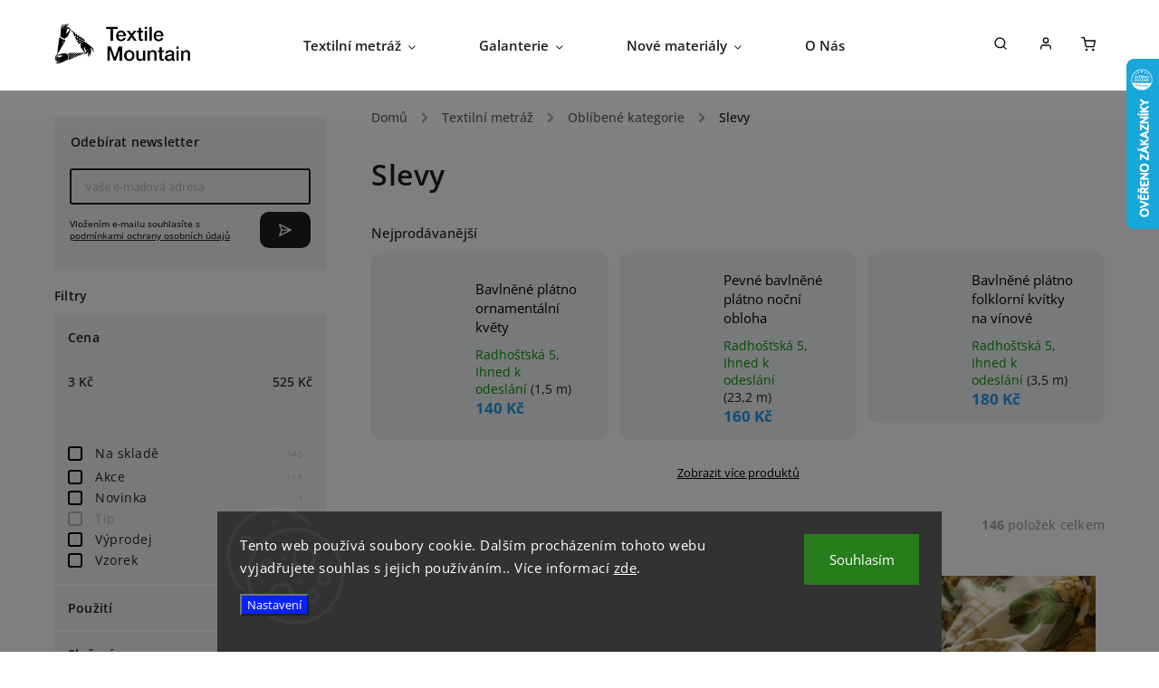

--- FILE ---
content_type: text/html; charset=utf-8
request_url: https://www.textilemountain.com/slevy/
body_size: 37767
content:
<!doctype html><html lang="cs" dir="ltr" class="header-background-light external-fonts-loaded"><head><meta charset="utf-8" /><meta name="viewport" content="width=device-width,initial-scale=1" /><title>Zlevněná deadstocková metráž | Textile Mountain</title><link rel="preconnect" href="https://cdn.myshoptet.com" /><link rel="dns-prefetch" href="https://cdn.myshoptet.com" /><link rel="preload" href="https://cdn.myshoptet.com/prj/dist/master/cms/libs/jquery/jquery-1.11.3.min.js" as="script" /><link href="https://cdn.myshoptet.com/prj/dist/master/cms/templates/frontend_templates/shared/css/font-face/open-sans.css" rel="stylesheet"><link href="https://cdn.myshoptet.com/prj/dist/master/cms/templates/frontend_templates/shared/css/font-face/exo-2.css" rel="stylesheet"><script>
dataLayer = [];
dataLayer.push({'shoptet' : {
    "pageId": 908,
    "pageType": "category",
    "currency": "CZK",
    "currencyInfo": {
        "decimalSeparator": ",",
        "exchangeRate": 1,
        "priceDecimalPlaces": 0,
        "symbol": "K\u010d",
        "symbolLeft": 0,
        "thousandSeparator": " "
    },
    "language": "cs",
    "projectId": 400833,
    "category": {
        "guid": "0eb00a7a-7b85-11eb-ac23-ac1f6b0076ec",
        "path": "Textiln\u00ed metr\u00e1\u017e | Obl\u00edben\u00e9 kategorie | Slevy",
        "parentCategoryGuid": "e83599d9-564b-11eb-ac23-ac1f6b0076ec"
    },
    "cartInfo": {
        "id": null,
        "freeShipping": false,
        "freeShippingFrom": 3000,
        "leftToFreeGift": {
            "formattedPrice": "0 K\u010d",
            "priceLeft": 0
        },
        "freeGift": false,
        "leftToFreeShipping": {
            "priceLeft": 3000,
            "dependOnRegion": 0,
            "formattedPrice": "3 000 K\u010d"
        },
        "discountCoupon": [],
        "getNoBillingShippingPrice": {
            "withoutVat": 0,
            "vat": 0,
            "withVat": 0
        },
        "cartItems": [],
        "taxMode": "ORDINARY"
    },
    "cart": [],
    "customer": {
        "priceRatio": 1,
        "priceListId": 1,
        "groupId": null,
        "registered": false,
        "mainAccount": false
    }
}});
dataLayer.push({'cookie_consent' : {
    "marketing": "denied",
    "analytics": "denied"
}});
document.addEventListener('DOMContentLoaded', function() {
    shoptet.consent.onAccept(function(agreements) {
        if (agreements.length == 0) {
            return;
        }
        dataLayer.push({
            'cookie_consent' : {
                'marketing' : (agreements.includes(shoptet.config.cookiesConsentOptPersonalisation)
                    ? 'granted' : 'denied'),
                'analytics': (agreements.includes(shoptet.config.cookiesConsentOptAnalytics)
                    ? 'granted' : 'denied')
            },
            'event': 'cookie_consent'
        });
    });
});
</script>

<!-- Google Tag Manager -->
<script>(function(w,d,s,l,i){w[l]=w[l]||[];w[l].push({'gtm.start':
new Date().getTime(),event:'gtm.js'});var f=d.getElementsByTagName(s)[0],
j=d.createElement(s),dl=l!='dataLayer'?'&l='+l:'';j.async=true;j.src=
'https://www.googletagmanager.com/gtm.js?id='+i+dl;f.parentNode.insertBefore(j,f);
})(window,document,'script','dataLayer','GTM-PGFWZSZ6');</script>
<!-- End Google Tag Manager -->

<meta property="og:type" content="website"><meta property="og:site_name" content="textilemountain.com"><meta property="og:url" content="https://www.textilemountain.com/slevy/"><meta property="og:title" content="Zlevněná deadstocková metráž | Textile Mountain"><meta name="author" content="Textile Mountain - E-Shop"><meta name="web_author" content="Shoptet.cz"><meta name="dcterms.rightsHolder" content="www.textilemountain.com"><meta name="robots" content="index,follow"><meta property="og:image" content="https://cdn.myshoptet.com/usr/www.textilemountain.com/user/logos/group_3.png?t=1768401208"><meta property="og:description" content="Prozkoumejte všechny zlevněné materiály a najděte si originální látku za skvělou cenu pro váš příští šicí projekt."><meta name="description" content="Prozkoumejte všechny zlevněné materiály a najděte si originální látku za skvělou cenu pro váš příští šicí projekt."><style>:root {--color-primary: #239ceb;--color-primary-h: 204;--color-primary-s: 83%;--color-primary-l: 53%;--color-primary-hover: #1997e5;--color-primary-hover-h: 203;--color-primary-hover-s: 80%;--color-primary-hover-l: 50%;--color-secondary: #0A23FB;--color-secondary-h: 234;--color-secondary-s: 97%;--color-secondary-l: 51%;--color-secondary-hover: #3b7580;--color-secondary-hover-h: 190;--color-secondary-hover-s: 37%;--color-secondary-hover-l: 37%;--color-tertiary: #ffc807;--color-tertiary-h: 47;--color-tertiary-s: 100%;--color-tertiary-l: 51%;--color-tertiary-hover: #ffbb00;--color-tertiary-hover-h: 44;--color-tertiary-hover-s: 100%;--color-tertiary-hover-l: 50%;--color-header-background: #ffffff;--template-font: "Open Sans";--template-headings-font: "Exo 2";--header-background-url: url("[data-uri]");--cookies-notice-background: #1A1937;--cookies-notice-color: #F8FAFB;--cookies-notice-button-hover: #f5f5f5;--cookies-notice-link-hover: #27263f;--templates-update-management-preview-mode-content: "Náhled aktualizací šablony je aktivní pro váš prohlížeč."}</style>
<link rel="next" href="/slevy/strana-2/" />    <script>var shoptet = shoptet || {};</script>
    <script src="https://cdn.myshoptet.com/prj/dist/master/shop/dist/main-3g-header.js.05f199e7fd2450312de2.js"></script>
<!-- User include --><!-- service 734(379) html code header -->
<script src="https://ajax.googleapis.com/ajax/libs/webfont/1.6.26/webfont.js"></script>

<style>
.not-working {background-color: black;color:white;width:100%;height:100%;position:fixed;top:0;left:0;z-index:9999999;text-align:center;padding:50px;}
</style>

<link rel="stylesheet" href="https://cdnjs.cloudflare.com/ajax/libs/twitter-bootstrap/4.4.1/css/bootstrap-grid.min.css" />
<link rel="stylesheet" href="https://code.jquery.com/ui/1.12.0/themes/smoothness/jquery-ui.min.css">
<link rel="stylesheet" href="https://cdn.myshoptet.com/usr/shoptet.tomashlad.eu/user/documents/extras/shoptet-font/font.css"/>
<link rel="stylesheet" href="https://cdn.jsdelivr.net/npm/slick-carousel@1.8.1/slick/slick.css" />

<link rel="stylesheet" href="https://cdn.myshoptet.com/usr/shoptet.tomashlad.eu/user/documents/extras/opal/animate.css">
<link rel="stylesheet" href="https://cdn.myshoptet.com/usr/shoptet.tomashlad.eu/user/documents/extras/opal/screen.min.css?v=1494">

<style>

@media only screen and (max-width: 767px) {
.top-navigation-menu {
    display: none !important;
}
}


body, .search fieldset input, input, .form-control, button, .button {
        font-family: 'Open Sans', sans-serif;
    }

select {
    font: 500 14px Open Sans;
}


.flags .flag.flag-new, .welcome-wrapper h1:before, input[type="checkbox"]:checked:after, .cart-table .related .cart-related-button .btn, .ordering-process .cart-content.checkout-box-wrapper,  .ordering-process .checkout-box, .top-navigation-bar .nav-part .top-navigation-tools .top-nav-button-account, .ordering-process .cart-empty .col-md-4 .cart-content, .in-klient #content table thead, .in-objednavky #content table thead, .in-klient-hodnoceni #content table thead, .in-klient-diskuze #content table thead, .ui-slider-horizontal .ui-slider-range {
background-color: #239ceb;
}

.button, .products .product button, .products .product .btn, .btn.btn-primary, button, .btn, .btn-primary, #filters #clear-filters a {
background-color: #0A23FB;
}

.button:hover, .products .product button:hover, .products .product .btn:hover, .btn.btn-primary:hover, button:hover, .btn:hover, btn-primary:hover, .products .product .btn:hover, #filters #clear-filters a:hover {
background-color: #3b7580;
color: #fff;
}

.hp-ratings.container .ratings-list .votes-wrap .vote-wrap .vote-header .vote-pic .vote-initials, #content-wrapper .vote-initials {
background-color: #239ceb !important;
color: #fff !important;
}

 .flags .flag.flag-new:after, .menu-helper ul li a:hover {
    color:  #239ceb !important;
}

.product-top .add-to-cart button:hover, .add-to-cart-button.btn:hover, .cart-content .next-step .btn:hover {
    background: #3b7580;
}

.products-block.products .product button, .products-block.products .product .btn, .cart-content .next-step .btn, .product-top .add-to-cart button, .product-top .add-to-cart .btn {
    background: #0A23FB;
}

.products-block.products .product button:hover, .products-block.products .product .btn:hover, .cart-content .next-step .btn:hover, .product-top .add-to-cart button:hover, .product-top .add-to-cart .btn:hover {
    background:  #3b7580;
}

a {
color: #222222;
}

.content-wrapper p a, .product-top .price-line .price-final, .subcategories li a:hover, .category-header input[type="radio"] + label:hover,  .ui-slider-horizontal .ui-slider-handle, .product-top .price-line .price-fina, .shp-tabs .shp-tab-link:hover, .type-detail .tab-content .detail-parameters th a, .type-detail .tab-content .detail-parameters td a, .product-top .p-detail-info > div a, .sidebar .filters-wrapper .toggle-filters {
color: #239ceb;
}

.sidebar .box.client-center-box ul .logout a {
color: #239ceb !important;
}

a:hover, #header .navigation-buttons .btn .cart-price, .products .product .ratings-wrapper .stars .star, .product-top .p-detail-info .stars-wrapper .stars .star, .products .product .prices .price-final strong, ol.top-products li a strong, .categories .topic.active > a, .categories ul.expanded li.active a, .product-top .p-detail-info > div:last-child a, ol.cart-header li.active strong span, ul.manufacturers h2, #navigation ul.menu-level-1 > li > a:hover  {
color: #239ceb;
}

#header .navigation-buttons .btn.cart-count i, #ratingWrapper .link-like {
cursor: pointer,;
background: #0A23FB;
color: #fff;
}

#header .navigation-buttons .btn:before, .category-header input[type="radio"]:checked + label, .shp-tabs-holder ul.shp-tabs li.active a {
cursor: pointer,;
color: #0A23FB;
}

.shp-tabs-holder ul.shp-tabs li.active a {
border-color: #0A23FB;
}

input[type="checkbox"]:checked:before, input[type="checkbox"]:checked + label::before, input[type="radio"]:checked + label::before, .sidebar .box.client-center-box ul .logout a, .sidebar .filters-wrapper .toggle-filters {
  border-color: #239ceb;
}

#carousel .carousel-slide-caption h2:before,
.h4::after, .content h4::after, .category-title::after, .p-detail-inner h1::after, h1:after, article h1::after, h4.homepage-group-title::after, .h4.homepage-group-title::after, footer h4:before, .products-related-header:after, ol.cart-header li.active strong span::before, ol.cart-header li.completed a span::before, input[type="checkbox"]:checked + label::after, input[type="radio"]:checked + label::after, .latest-contribution-wrapper h2:before, .price-range > div {
    background: #239ceb;
}

.sidebar .box-poll .poll-result > div {
  border-color: #239ceb;
  background-color: #239ceb;
}

@media only screen and (max-width: 768px) {
.top-navigation-bar .nav-part .responsive-tools a[data-target="navigation"] {
    background: #239ceb;
}
}
@media only screen and (max-width: 767px) {
.search-window-visible .search {overflow:visible !important;}
}

.required-asterisk:after {content: "*";padding-left: 0.5ch;color: #d63500;}
.copyright .podpis {display:block !important;}
.product-top .social-buttons-wrapper .social-buttons {z-index:1;}
#filters .slider-wrapper {width:100%;}
.footer-socials .contact-box>strong {display: none;}
.footer-banners .footer-banner img {width: 100%;max-width: 100%;height: auto;max-height: none;}
  .filters-unveil-button-wrapper a.unveil-button {line-height:55px;}
.newsletter .sr-only {clip: auto;height: auto;margin: 0;overflow: auto;position: relative;width: auto;}
.extended-banner-texts:empty {display:none;}
.extended-banner-texts < span:empty {display:none;}
.footer-links-icons {display:none;}
.advanced-filters-wrapper>div {padding-top:3px;}
.extended-banner-texts:empty {display: none !important;}
#carousel a {color: white;}
footer #formLogin .btn, footer #formLogin button, footer .search .btn, footer .search button {
    text-align: center;
    padding: 0 10px;
}
.sidebar-inner .subscribe-form button {padding:0;}
.in-index .products-block.products .slick-track {display:flex;}
.wrong-template {
    text-align: center;
    padding: 30px;
    background: #000;
    color: #fff;
    font-size: 20px;
    position: fixed;
    width: 100%;
    height: 100%;
    z-index: 99999999;
    top: 0;
    left: 0;
    padding-top: 20vh;
}
.wrong-template span {
    display: block;
    font-size: 15px;
    margin-top: 25px;
    opacity: 0.7;
}
.wrong-template span a {color: #fff; text-decoration: underline;}
@media only screen and (max-width: 1200px) {
    .type-detail .shp-tabs-wrapper .row {
        width:100%
    }
}
.advanced-parameter-inner img, .products-inline img {height:auto;}
img {height: auto;}
</style>
<style>
#carousel .carousel-inner:not(.tokyo-tools) {min-height:0 !important;}
#checkoutContent .form-group .form-control.hide {display: none;}
</style>
<!-- api 428(82) html code header -->
<link rel="stylesheet" href="https://cdn.myshoptet.com/usr/api2.dklab.cz/user/documents/_doplnky/oblibene/400833/2/400833_2.css" type="text/css" /><style>
        :root {
            --dklab-favourites-flag-color: #E91B7D;
            --dklab-favourites-flag-text-color: #FFFFFF;
            --dklab-favourites-add-text-color: #000000;            
            --dklab-favourites-remove-text-color: #E91B7D;            
            --dklab-favourites-add-text-detail-color: #000000;            
            --dklab-favourites-remove-text-detail-color: #E91B7D;            
            --dklab-favourites-header-icon-color: #E91B7D;            
            --dklab-favourites-counter-color: #E91B7D;            
        } </style>
<!-- service 428(82) html code header -->
<style>
@font-face {
    font-family: 'oblibene';
    src:  url('https://cdn.myshoptet.com/usr/api2.dklab.cz/user/documents/_doplnky/oblibene/font/oblibene.eot?v1');
    src:  url('https://cdn.myshoptet.com/usr/api2.dklab.cz/user/documents/_doplnky/oblibene/font/oblibene.eot?v1#iefix') format('embedded-opentype'),
    url('https://cdn.myshoptet.com/usr/api2.dklab.cz/user/documents/_doplnky/oblibene/font/oblibene.ttf?v1') format('truetype'),
    url('https://cdn.myshoptet.com/usr/api2.dklab.cz/user/documents/_doplnky/oblibene/font/oblibene.woff?v1') format('woff'),
    url('https://cdn.myshoptet.com/usr/api2.dklab.cz/user/documents/_doplnky/oblibene/font/oblibene.svg?v1') format('svg');
    font-weight: normal;
    font-style: normal;
}
</style>
<script>
var dklabFavIndividual;
</script>
<!-- service 654(301) html code header -->
<!-- Prefetch Pobo Page Builder CDN  -->
<link rel="dns-prefetch" href="https://image.pobo.cz">
<link href="https://cdnjs.cloudflare.com/ajax/libs/lightgallery/2.7.2/css/lightgallery.min.css" rel="stylesheet">
<link href="https://cdnjs.cloudflare.com/ajax/libs/lightgallery/2.7.2/css/lg-thumbnail.min.css" rel="stylesheet">


<!-- © Pobo Page Builder  -->
<script>
 	  window.addEventListener("DOMContentLoaded", function () {
		  var po = document.createElement("script");
		  po.type = "text/javascript";
		  po.async = true;
		  po.dataset.url = "https://www.pobo.cz";
			po.dataset.cdn = "https://image.pobo.space";
      po.dataset.tier = "standard";
      po.fetchpriority = "high";
      po.dataset.key = btoa(window.location.host);
		  po.id = "pobo-asset-url";
      po.platform = "shoptet";
      po.synergy = false;
		  po.src = "https://image.pobo.space/assets/editor.js?v=13";

		  var s = document.getElementsByTagName("script")[0];
		  s.parentNode.insertBefore(po, s);
	  });
</script>





<!-- project html code header -->
<style>
 

/* Lidi nebyli schopni pochopit ze muzou zadat i desetinny cisla klavesnici */
/* Asi spatny UX tak jsme pridali kolem inputu ramecek aby bylo jasny ze jde o textove pole ktere jde menit */
/* Kontrolovano jak u produktu tak v kosiku (mobile / desktop verze zkontrolovany) */
.quantity input {
    padding: 5px;
    border: 1px solid #e7e7e7;
    font-size: 20px;
    margin-right: 6px;
}
.cart-table .p-quantity .quantity input {
		font-size: 16px;
    width: 56px;
}

#header .header-top .languagesMenu {
visibility:collapse;
}

.products-block.products .product .availability .availability-amount{
display:block;
margin-left:3px;
}

.site-msg.information {
background:#ffaaaa;
}

.site-msg-custom {
background:#ffaaaa;
}

ul.menu-level-3 {
display:none !important;
} 

/* Stylovani mnozstevnich slev */

.quantity-discounts__headline {
    font-size: 1.2em;
    color: #333;
    margin-bottom: 20px;
}

.quantity-discounts__table {
    display: flex;
    flex-direction: column;
}

.quantity-discounts__item {
    display: flex;
    justify-content: space-between;
    padding: 8px 8px;
    border-bottom: 1px solid #ddd;
    background-color: #fff;
}

.quantity-discounts__item--highlighted {
    background-color: #dadada;
    font-weight: bold;
}

.quantity-discounts__title {
    font-size: 1.1em;
    color: #555;
    text-align: left;
}

.quantity-discounts__price-wrapper {
    font-size: 1.2em;
    color: #333;
    font-weight: bold;
    text-align: right;
}

.quantity-discounts__price {
    font-weight: bold;
}

.quantity-discounts__save {
    margin-top: 10px;
    margin-bottom: 20px;
    margin-left: 10px;
}

.quantity-discounts__saved-amount {
    font-size: 1.3em;
    padding-left: 10px;
}
</style>
<script>
document.addEventListener("DOMContentLoaded", function () {
    const paragraphs = document.querySelectorAll("main#content p");
    paragraphs.forEach(function (p) {
        if (p.textContent.trim() === "Záznamy nebyly nalezeny...") {
            p.style.display = "none";
        }
    });
});
</script>
<!-- /User include --><link rel="shortcut icon" href="/favicon.ico" type="image/x-icon" /><link rel="canonical" href="https://www.textilemountain.com/slevy/" />    <script>
        var _hwq = _hwq || [];
        _hwq.push(['setKey', 'E76DB3D083D764170A88B0522B9AF392']);
        _hwq.push(['setTopPos', '0']);
        _hwq.push(['showWidget', '22']);
        (function() {
            var ho = document.createElement('script');
            ho.src = 'https://cz.im9.cz/direct/i/gjs.php?n=wdgt&sak=E76DB3D083D764170A88B0522B9AF392';
            var s = document.getElementsByTagName('script')[0]; s.parentNode.insertBefore(ho, s);
        })();
    </script>
<script>!function(){var t={9196:function(){!function(){var t=/\[object (Boolean|Number|String|Function|Array|Date|RegExp)\]/;function r(r){return null==r?String(r):(r=t.exec(Object.prototype.toString.call(Object(r))))?r[1].toLowerCase():"object"}function n(t,r){return Object.prototype.hasOwnProperty.call(Object(t),r)}function e(t){if(!t||"object"!=r(t)||t.nodeType||t==t.window)return!1;try{if(t.constructor&&!n(t,"constructor")&&!n(t.constructor.prototype,"isPrototypeOf"))return!1}catch(t){return!1}for(var e in t);return void 0===e||n(t,e)}function o(t,r,n){this.b=t,this.f=r||function(){},this.d=!1,this.a={},this.c=[],this.e=function(t){return{set:function(r,n){u(c(r,n),t.a)},get:function(r){return t.get(r)}}}(this),i(this,t,!n);var e=t.push,o=this;t.push=function(){var r=[].slice.call(arguments,0),n=e.apply(t,r);return i(o,r),n}}function i(t,n,o){for(t.c.push.apply(t.c,n);!1===t.d&&0<t.c.length;){if("array"==r(n=t.c.shift()))t:{var i=n,a=t.a;if("string"==r(i[0])){for(var f=i[0].split("."),s=f.pop(),p=(i=i.slice(1),0);p<f.length;p++){if(void 0===a[f[p]])break t;a=a[f[p]]}try{a[s].apply(a,i)}catch(t){}}}else if("function"==typeof n)try{n.call(t.e)}catch(t){}else{if(!e(n))continue;for(var l in n)u(c(l,n[l]),t.a)}o||(t.d=!0,t.f(t.a,n),t.d=!1)}}function c(t,r){for(var n={},e=n,o=t.split("."),i=0;i<o.length-1;i++)e=e[o[i]]={};return e[o[o.length-1]]=r,n}function u(t,o){for(var i in t)if(n(t,i)){var c=t[i];"array"==r(c)?("array"==r(o[i])||(o[i]=[]),u(c,o[i])):e(c)?(e(o[i])||(o[i]={}),u(c,o[i])):o[i]=c}}window.DataLayerHelper=o,o.prototype.get=function(t){var r=this.a;t=t.split(".");for(var n=0;n<t.length;n++){if(void 0===r[t[n]])return;r=r[t[n]]}return r},o.prototype.flatten=function(){this.b.splice(0,this.b.length),this.b[0]={},u(this.a,this.b[0])}}()}},r={};function n(e){var o=r[e];if(void 0!==o)return o.exports;var i=r[e]={exports:{}};return t[e](i,i.exports,n),i.exports}n.n=function(t){var r=t&&t.__esModule?function(){return t.default}:function(){return t};return n.d(r,{a:r}),r},n.d=function(t,r){for(var e in r)n.o(r,e)&&!n.o(t,e)&&Object.defineProperty(t,e,{enumerable:!0,get:r[e]})},n.o=function(t,r){return Object.prototype.hasOwnProperty.call(t,r)},function(){"use strict";n(9196)}()}();</script>    <!-- Global site tag (gtag.js) - Google Analytics -->
    <script async src="https://www.googletagmanager.com/gtag/js?id=16708143257"></script>
    <script>
        
        window.dataLayer = window.dataLayer || [];
        function gtag(){dataLayer.push(arguments);}
        

                    console.debug('default consent data');

            gtag('consent', 'default', {"ad_storage":"denied","analytics_storage":"denied","ad_user_data":"denied","ad_personalization":"denied","wait_for_update":500});
            dataLayer.push({
                'event': 'default_consent'
            });
        
        gtag('js', new Date());

        
                gtag('config', 'G-VLDVYYBXH7', {"groups":"GA4","send_page_view":false,"content_group":"category","currency":"CZK","page_language":"cs"});
        
                gtag('config', 'AW-754744208', {"allow_enhanced_conversions":true});
        
                gtag('config', 'AW-16708143257', {"allow_enhanced_conversions":true});
        
        
        
        
                    gtag('event', 'page_view', {"send_to":"GA4","page_language":"cs","content_group":"category","currency":"CZK"});
        
        
        
        
        
        
        
        
        
        
        
        
        
        document.addEventListener('DOMContentLoaded', function() {
            if (typeof shoptet.tracking !== 'undefined') {
                for (var id in shoptet.tracking.bannersList) {
                    gtag('event', 'view_promotion', {
                        "send_to": "UA",
                        "promotions": [
                            {
                                "id": shoptet.tracking.bannersList[id].id,
                                "name": shoptet.tracking.bannersList[id].name,
                                "position": shoptet.tracking.bannersList[id].position
                            }
                        ]
                    });
                }
            }

            shoptet.consent.onAccept(function(agreements) {
                if (agreements.length !== 0) {
                    console.debug('gtag consent accept');
                    var gtagConsentPayload =  {
                        'ad_storage': agreements.includes(shoptet.config.cookiesConsentOptPersonalisation)
                            ? 'granted' : 'denied',
                        'analytics_storage': agreements.includes(shoptet.config.cookiesConsentOptAnalytics)
                            ? 'granted' : 'denied',
                                                                                                'ad_user_data': agreements.includes(shoptet.config.cookiesConsentOptPersonalisation)
                            ? 'granted' : 'denied',
                        'ad_personalization': agreements.includes(shoptet.config.cookiesConsentOptPersonalisation)
                            ? 'granted' : 'denied',
                        };
                    console.debug('update consent data', gtagConsentPayload);
                    gtag('consent', 'update', gtagConsentPayload);
                    dataLayer.push(
                        { 'event': 'update_consent' }
                    );
                }
            });
        });
    </script>
</head><body class="desktop id-908 in-slevy template-11 type-category multiple-columns-body columns-3 blank-mode blank-mode-css ums_forms_redesign--off ums_a11y_category_page--on ums_discussion_rating_forms--off ums_flags_display_unification--on ums_a11y_login--on mobile-header-version-0">
        <div id="fb-root"></div>
        <script>
            window.fbAsyncInit = function() {
                FB.init({
//                    appId            : 'your-app-id',
                    autoLogAppEvents : true,
                    xfbml            : true,
                    version          : 'v19.0'
                });
            };
        </script>
        <script async defer crossorigin="anonymous" src="https://connect.facebook.net/cs_CZ/sdk.js"></script>
<!-- Google Tag Manager (noscript) -->
<noscript><iframe src="https://www.googletagmanager.com/ns.html?id=GTM-PGFWZSZ6"
height="0" width="0" style="display:none;visibility:hidden"></iframe></noscript>
<!-- End Google Tag Manager (noscript) -->

    <div class="siteCookies siteCookies--bottom siteCookies--dark js-siteCookies" role="dialog" data-testid="cookiesPopup" data-nosnippet>
        <div class="siteCookies__form">
            <div class="siteCookies__content">
                <div class="siteCookies__text">
                    Tento web používá soubory cookie. Dalším procházením tohoto webu vyjadřujete souhlas s jejich používáním.. Více informací <a href="https://400833.myshoptet.com/podminky-ochrany-osobnich-udaju/" target="\">zde</a>.
                </div>
                <p class="siteCookies__links">
                    <button class="siteCookies__link js-cookies-settings" aria-label="Nastavení cookies" data-testid="cookiesSettings">Nastavení</button>
                </p>
            </div>
            <div class="siteCookies__buttonWrap">
                                <button class="siteCookies__button js-cookiesConsentSubmit" value="all" aria-label="Přijmout cookies" data-testid="buttonCookiesAccept">Souhlasím</button>
            </div>
        </div>
        <script>
            document.addEventListener("DOMContentLoaded", () => {
                const siteCookies = document.querySelector('.js-siteCookies');
                document.addEventListener("scroll", shoptet.common.throttle(() => {
                    const st = document.documentElement.scrollTop;
                    if (st > 1) {
                        siteCookies.classList.add('siteCookies--scrolled');
                    } else {
                        siteCookies.classList.remove('siteCookies--scrolled');
                    }
                }, 100));
            });
        </script>
    </div>
<a href="#content" class="skip-link sr-only">Přejít na obsah</a><div class="overall-wrapper"><div class="user-action"><div class="container">
    <div class="user-action-in">
                    <div id="login" class="user-action-login popup-widget login-widget" role="dialog" aria-labelledby="loginHeading">
        <div class="popup-widget-inner">
                            <h2 id="loginHeading">Přihlášení k vašemu účtu</h2><div id="customerLogin"><form action="/action/Customer/Login/" method="post" id="formLoginIncluded" class="csrf-enabled formLogin" data-testid="formLogin"><input type="hidden" name="referer" value="" /><div class="form-group"><div class="input-wrapper email js-validated-element-wrapper no-label"><input type="email" name="email" class="form-control" autofocus placeholder="E-mailová adresa (např. jan@novak.cz)" data-testid="inputEmail" autocomplete="email" required /></div></div><div class="form-group"><div class="input-wrapper password js-validated-element-wrapper no-label"><input type="password" name="password" class="form-control" placeholder="Heslo" data-testid="inputPassword" autocomplete="current-password" required /><span class="no-display">Nemůžete vyplnit toto pole</span><input type="text" name="surname" value="" class="no-display" /></div></div><div class="form-group"><div class="login-wrapper"><button type="submit" class="btn btn-secondary btn-text btn-login" data-testid="buttonSubmit">Přihlásit se</button><div class="password-helper"><a href="/registrace/" data-testid="signup" rel="nofollow">Nová registrace</a><a href="/klient/zapomenute-heslo/" rel="nofollow">Zapomenuté heslo</a></div></div></div></form>
</div>                    </div>
    </div>

                            <div id="cart-widget" class="user-action-cart popup-widget cart-widget loader-wrapper" data-testid="popupCartWidget" role="dialog" aria-hidden="true">
    <div class="popup-widget-inner cart-widget-inner place-cart-here">
        <div class="loader-overlay">
            <div class="loader"></div>
        </div>
    </div>

    <div class="cart-widget-button">
        <a href="/kosik/" class="btn btn-conversion" id="continue-order-button" rel="nofollow" data-testid="buttonNextStep">Pokračovat do košíku</a>
    </div>
</div>
            </div>
</div>
</div><div class="top-navigation-bar" data-testid="topNavigationBar">

    <div class="container">

        <div class="top-navigation-contacts">
            <strong>Zákaznická podpora:</strong><a href="mailto:info@textilemountain.cz" class="project-email" data-testid="contactboxEmail"><span>info@textilemountain.cz</span></a>        </div>

                            <div class="top-navigation-menu">
                <div class="top-navigation-menu-trigger"></div>
                <ul class="top-navigation-bar-menu">
                                            <li class="top-navigation-menu-item-39">
                            <a href="/obchodni-podminky/">Obchodní podmínky</a>
                        </li>
                                            <li class="top-navigation-menu-item-691">
                            <a href="/podminky-ochrany-osobnich-udaju/">Podmínky ochrany osobních údajů </a>
                        </li>
                                    </ul>
                <ul class="top-navigation-bar-menu-helper"></ul>
            </div>
        
        <div class="top-navigation-tools">
            <div class="responsive-tools">
                <a href="#" class="toggle-window" data-target="search" aria-label="Hledat" data-testid="linkSearchIcon"></a>
                                                            <a href="#" class="toggle-window" data-target="login"></a>
                                                    <a href="#" class="toggle-window" data-target="navigation" aria-label="Menu" data-testid="hamburgerMenu"></a>
            </div>
                        <button class="top-nav-button top-nav-button-login toggle-window" type="button" data-target="login" aria-haspopup="dialog" aria-controls="login" aria-expanded="false" data-testid="signin"><span>Přihlášení</span></button>        </div>

    </div>

</div>
<header id="header"><div class="container navigation-wrapper">
    <div class="header-top">
        <div class="site-name-wrapper">
            <div class="site-name"><a href="/" data-testid="linkWebsiteLogo"><img src="https://cdn.myshoptet.com/usr/www.textilemountain.com/user/logos/group_3.png" alt="Textile Mountain - E-Shop" fetchpriority="low" /></a></div>        </div>
        <div class="search" itemscope itemtype="https://schema.org/WebSite">
            <meta itemprop="headline" content="Slevy"/><meta itemprop="url" content="https://www.textilemountain.com"/><meta itemprop="text" content="Prozkoumejte všechny zlevněné materiály a najděte si originální látku za skvělou cenu pro váš příští šicí projekt."/>            <form action="/action/ProductSearch/prepareString/" method="post"
    id="formSearchForm" class="search-form compact-form js-search-main"
    itemprop="potentialAction" itemscope itemtype="https://schema.org/SearchAction" data-testid="searchForm">
    <fieldset>
        <meta itemprop="target"
            content="https://www.textilemountain.com/vyhledavani/?string={string}"/>
        <input type="hidden" name="language" value="cs"/>
        
            
<input
    type="search"
    name="string"
        class="query-input form-control search-input js-search-input"
    placeholder="Napište, co hledáte"
    autocomplete="off"
    required
    itemprop="query-input"
    aria-label="Vyhledávání"
    data-testid="searchInput"
>
            <button type="submit" class="btn btn-default" data-testid="searchBtn">Hledat</button>
        
    </fieldset>
</form>
        </div>
        <div class="navigation-buttons">
                
    <a href="/kosik/" class="btn btn-icon toggle-window cart-count" data-target="cart" data-hover="true" data-redirect="true" data-testid="headerCart" rel="nofollow" aria-haspopup="dialog" aria-expanded="false" aria-controls="cart-widget">
        
                <span class="sr-only">Nákupní košík</span>
        
            <span class="cart-price visible-lg-inline-block" data-testid="headerCartPrice">
                                    Prázdný košík                            </span>
        
    
            </a>
        </div>
    </div>
    <nav id="navigation" aria-label="Hlavní menu" data-collapsible="true"><div class="navigation-in menu"><ul class="menu-level-1" role="menubar" data-testid="headerMenuItems"><li class="menu-item-759 ext" role="none"><a href="/textilni-metraz/" data-testid="headerMenuItem" role="menuitem" aria-haspopup="true" aria-expanded="false"><b>Textilní metráž</b><span class="submenu-arrow"></span></a><ul class="menu-level-2" aria-label="Textilní metráž" tabindex="-1" role="menu"><li class="menu-item-836 has-third-level" role="none"><a href="/opustene-latky/" class="menu-image" data-testid="headerMenuItem" tabindex="-1" aria-hidden="true"><img src="data:image/svg+xml,%3Csvg%20width%3D%22140%22%20height%3D%22100%22%20xmlns%3D%22http%3A%2F%2Fwww.w3.org%2F2000%2Fsvg%22%3E%3C%2Fsvg%3E" alt="" aria-hidden="true" width="140" height="100"  data-src="https://cdn.myshoptet.com/usr/www.textilemountain.com/user/categories/thumb/nuzky.png" fetchpriority="low" /></a><div><a href="/opustene-latky/" data-testid="headerMenuItem" role="menuitem"><span>Látky podle původu</span></a>
                                                    <ul class="menu-level-3" role="menu">
                                                                    <li class="menu-item-1261" role="none">
                                        <a href="/dagmar-vybiralova/" data-testid="headerMenuItem" role="menuitem">
                                            Dagmar Vybíralová</a>,                                    </li>
                                                                    <li class="menu-item-1258" role="none">
                                        <a href="/slovena-zilina/" data-testid="headerMenuItem" role="menuitem">
                                            Slovena Žilina</a>,                                    </li>
                                                                    <li class="menu-item-1237" role="none">
                                        <a href="/virulent/" data-testid="headerMenuItem" role="menuitem">
                                            úplety od Virulent</a>,                                    </li>
                                                                    <li class="menu-item-1147" role="none">
                                        <a href="/pani-alena/" data-testid="headerMenuItem" role="menuitem">
                                            Paní zákaznice Alena</a>,                                    </li>
                                                                    <li class="menu-item-1159" role="none">
                                        <a href="/pani-nina/" data-testid="headerMenuItem" role="menuitem">
                                            Paní Nina</a>,                                    </li>
                                                                    <li class="menu-item-1144" role="none">
                                        <a href="/lay-sedlakova/" data-testid="headerMenuItem" role="menuitem">
                                            Lay Sedláková</a>,                                    </li>
                                                                    <li class="menu-item-1138" role="none">
                                        <a href="/ecstatic/" data-testid="headerMenuItem" role="menuitem">
                                            Ecstatic</a>,                                    </li>
                                                                    <li class="menu-item-1105" role="none">
                                        <a href="/kinoko/" data-testid="headerMenuItem" role="menuitem">
                                            KINOKO</a>,                                    </li>
                                                                    <li class="menu-item-1108" role="none">
                                        <a href="/cesky-brod/" data-testid="headerMenuItem" role="menuitem">
                                            Materiály z Českého Brodu</a>,                                    </li>
                                                                    <li class="menu-item-1102" role="none">
                                        <a href="/pan-ibehej/" data-testid="headerMenuItem" role="menuitem">
                                            Vlny od pana Ibeheje</a>,                                    </li>
                                                                    <li class="menu-item-1085" role="none">
                                        <a href="/akari-skirts/" data-testid="headerMenuItem" role="menuitem">
                                            Klára, Akari</a>,                                    </li>
                                                                    <li class="menu-item-1084" role="none">
                                        <a href="/perla-usti-nad-orlici/" data-testid="headerMenuItem" role="menuitem">
                                            Perla Ústí nad Orlicí</a>,                                    </li>
                                                                    <li class="menu-item-1050" role="none">
                                        <a href="/velveta-vansdorf/" data-testid="headerMenuItem" role="menuitem">
                                            Velveta Varnsdorf</a>,                                    </li>
                                                                    <li class="menu-item-1056" role="none">
                                        <a href="/slezan/" data-testid="headerMenuItem" role="menuitem">
                                            Slezan Frýdek-Místek a.s.</a>,                                    </li>
                                                                    <li class="menu-item-839" role="none">
                                        <a href="/zavrena-tovarna-tiba/" data-testid="headerMenuItem" role="menuitem">
                                            Zavřená továrna Tiba</a>,                                    </li>
                                                                    <li class="menu-item-842" role="none">
                                        <a href="/prebytky-luxusnich-bytovek/" data-testid="headerMenuItem" role="menuitem">
                                            Přebytky luxusních bytovek</a>,                                    </li>
                                                                    <li class="menu-item-881" role="none">
                                        <a href="/ostatni-zachranene-latky/" data-testid="headerMenuItem" role="menuitem">
                                            Ostatní zachráněné látky</a>,                                    </li>
                                                                    <li class="menu-item-917" role="none">
                                        <a href="/latky-od-pani-kohoutove/" data-testid="headerMenuItem" role="menuitem">
                                            Látky od paní Kohoutové (Magic Helena)</a>,                                    </li>
                                                                    <li class="menu-item-1010" role="none">
                                        <a href="/zavrena-tovarna-karnola/" data-testid="headerMenuItem" role="menuitem">
                                            Zavřená továrna Karnola</a>,                                    </li>
                                                                    <li class="menu-item-1016" role="none">
                                        <a href="/zavrena-tovarna-maytex/" data-testid="headerMenuItem" role="menuitem">
                                            Zavřená továrna Maytex</a>,                                    </li>
                                                                    <li class="menu-item-1207" role="none">
                                        <a href="/prostejov/" data-testid="headerMenuItem" role="menuitem">
                                            Prostějov</a>                                    </li>
                                                            </ul>
                        </div></li><li class="menu-item-845 has-third-level" role="none"><a href="/oblibene-kategorie/" class="menu-image" data-testid="headerMenuItem" tabindex="-1" aria-hidden="true"><img src="data:image/svg+xml,%3Csvg%20width%3D%22140%22%20height%3D%22100%22%20xmlns%3D%22http%3A%2F%2Fwww.w3.org%2F2000%2Fsvg%22%3E%3C%2Fsvg%3E" alt="" aria-hidden="true" width="140" height="100"  data-src="https://cdn.myshoptet.com/usr/www.textilemountain.com/user/categories/thumb/srdce.png" fetchpriority="low" /></a><div><a href="/oblibene-kategorie/" data-testid="headerMenuItem" role="menuitem"><span>Oblíbené kategorie</span></a>
                                                    <ul class="menu-level-3" role="menu">
                                                                    <li class="menu-item-1123" role="none">
                                        <a href="/nove-pridane-materialy/" data-testid="headerMenuItem" role="menuitem">
                                            Nově přidané materiály</a>,                                    </li>
                                                                    <li class="menu-item-1082" role="none">
                                        <a href="/umprum-textil/" data-testid="headerMenuItem" role="menuitem">
                                            Autorský textil od studentů UMPRUM</a>,                                    </li>
                                                                    <li class="menu-item-1079" role="none">
                                        <a href="/retro-vintage-latky/" data-testid="headerMenuItem" role="menuitem">
                                            Retro a Vintage</a>,                                    </li>
                                                                    <li class="menu-item-768" role="none">
                                        <a href="/lnene-latky/" data-testid="headerMenuItem" role="menuitem">
                                            Lněné látky</a>,                                    </li>
                                                                    <li class="menu-item-795" role="none">
                                        <a href="/hedvabne-latky/" data-testid="headerMenuItem" role="menuitem">
                                            Hedvábné látky</a>,                                    </li>
                                                                    <li class="menu-item-798" role="none">
                                        <a href="/vlnene-latky/" data-testid="headerMenuItem" role="menuitem">
                                            Vlněné látky</a>,                                    </li>
                                                                    <li class="menu-item-863" role="none">
                                        <a href="/bavlnene-latky/" data-testid="headerMenuItem" role="menuitem">
                                            Bavlněné látky</a>,                                    </li>
                                                                    <li class="menu-item-1255" role="none">
                                        <a href="/mansestr/" data-testid="headerMenuItem" role="menuitem">
                                            Manšestr</a>,                                    </li>
                                                                    <li class="menu-item-777" role="none">
                                        <a href="/uplety/" data-testid="headerMenuItem" role="menuitem">
                                            Úplety</a>,                                    </li>
                                                                    <li class="menu-item-801" role="none">
                                        <a href="/technicke/" data-testid="headerMenuItem" role="menuitem">
                                            Technické</a>,                                    </li>
                                                                    <li class="menu-item-771" role="none">
                                        <a href="/bytove-potahove-calounicke-latky/" data-testid="headerMenuItem" role="menuitem">
                                            Bytové, Potahové a Čalounické látky</a>,                                    </li>
                                                                    <li class="menu-item-762" role="none">
                                        <a href="/platna/" data-testid="headerMenuItem" role="menuitem">
                                            Plátna</a>,                                    </li>
                                                                    <li class="menu-item-866" role="none">
                                        <a href="/latky-v-rolich/" data-testid="headerMenuItem" role="menuitem">
                                            Látky v rolích</a>,                                    </li>
                                                                    <li class="menu-item-908" role="none">
                                        <a href="/slevy/" class="active" data-testid="headerMenuItem" role="menuitem">
                                            Slevy</a>,                                    </li>
                                                                    <li class="menu-item-1162" role="none">
                                        <a href="/plavkoviny/" data-testid="headerMenuItem" role="menuitem">
                                            Plavkoviny</a>,                                    </li>
                                                                    <li class="menu-item-1277" role="none">
                                        <a href="/plyse-kozesiny/" data-testid="headerMenuItem" role="menuitem">
                                            Plyše a kožešiny</a>                                    </li>
                                                            </ul>
                        </div></li><li class="menu-item-1150 has-third-level" role="none"><a href="/vyuziti/" class="menu-image" data-testid="headerMenuItem" tabindex="-1" aria-hidden="true"><img src="data:image/svg+xml,%3Csvg%20width%3D%22140%22%20height%3D%22100%22%20xmlns%3D%22http%3A%2F%2Fwww.w3.org%2F2000%2Fsvg%22%3E%3C%2Fsvg%3E" alt="" aria-hidden="true" width="140" height="100"  data-src="https://cdn.myshoptet.com/usr/www.textilemountain.com/user/categories/thumb/icon_23_trimmed.svg" fetchpriority="low" /></a><div><a href="/vyuziti/" data-testid="headerMenuItem" role="menuitem"><span>Podle využití</span></a>
                                                    <ul class="menu-level-3" role="menu">
                                                                    <li class="menu-item-1225" role="none">
                                        <a href="/sako/" data-testid="headerMenuItem" role="menuitem">
                                            Sako</a>,                                    </li>
                                                                    <li class="menu-item-1228" role="none">
                                        <a href="/halenka-a-kosile/" data-testid="headerMenuItem" role="menuitem">
                                            Halenka a Košile</a>,                                    </li>
                                                                    <li class="menu-item-1231" role="none">
                                        <a href="/dziny/" data-testid="headerMenuItem" role="menuitem">
                                            Džíny</a>,                                    </li>
                                                                    <li class="menu-item-1174" role="none">
                                        <a href="/kalhoty/" data-testid="headerMenuItem" role="menuitem">
                                            Kalhoty</a>,                                    </li>
                                                                    <li class="menu-item-1177" role="none">
                                        <a href="/plast/" data-testid="headerMenuItem" role="menuitem">
                                            Plášť</a>,                                    </li>
                                                                    <li class="menu-item-1180" role="none">
                                        <a href="/mikina/" data-testid="headerMenuItem" role="menuitem">
                                            Mikina</a>,                                    </li>
                                                                    <li class="menu-item-1183" role="none">
                                        <a href="/svetr/" data-testid="headerMenuItem" role="menuitem">
                                            Svetr</a>,                                    </li>
                                                                    <li class="menu-item-1186" role="none">
                                        <a href="/bunda/" data-testid="headerMenuItem" role="menuitem">
                                            Bunda</a>,                                    </li>
                                                                    <li class="menu-item-1189" role="none">
                                        <a href="/technicke-2/" data-testid="headerMenuItem" role="menuitem">
                                            Technické</a>,                                    </li>
                                                                    <li class="menu-item-1192" role="none">
                                        <a href="/spodni-pradlo/" data-testid="headerMenuItem" role="menuitem">
                                            Spodní prádlo</a>,                                    </li>
                                                                    <li class="menu-item-1195" role="none">
                                        <a href="/plavky/" data-testid="headerMenuItem" role="menuitem">
                                            Plavky</a>,                                    </li>
                                                                    <li class="menu-item-1198" role="none">
                                        <a href="/tricko/" data-testid="headerMenuItem" role="menuitem">
                                            Tričko</a>,                                    </li>
                                                                    <li class="menu-item-1204" role="none">
                                        <a href="/saty/" data-testid="headerMenuItem" role="menuitem">
                                            Šaty</a>,                                    </li>
                                                                    <li class="menu-item-1219" role="none">
                                        <a href="/interier/" data-testid="headerMenuItem" role="menuitem">
                                            Interiér</a>,                                    </li>
                                                                    <li class="menu-item-1222" role="none">
                                        <a href="/sport/" data-testid="headerMenuItem" role="menuitem">
                                            Sport</a>                                    </li>
                                                            </ul>
                        </div></li></ul></li>
<li class="menu-item-747 ext" role="none"><a href="/galanterie/" data-testid="headerMenuItem" role="menuitem" aria-haspopup="true" aria-expanded="false"><b>Galanterie</b><span class="submenu-arrow"></span></a><ul class="menu-level-2" aria-label="Galanterie" tabindex="-1" role="menu"><li class="menu-item-1068 has-third-level" role="none"><a href="/papirove/" class="menu-image" data-testid="headerMenuItem" tabindex="-1" aria-hidden="true"><img src="data:image/svg+xml,%3Csvg%20width%3D%22140%22%20height%3D%22100%22%20xmlns%3D%22http%3A%2F%2Fwww.w3.org%2F2000%2Fsvg%22%3E%3C%2Fsvg%3E" alt="" aria-hidden="true" width="140" height="100"  data-src="https://cdn.myshoptet.com/usr/www.textilemountain.com/user/categories/thumb/noviny.png" fetchpriority="low" /></a><div><a href="/papirove/" data-testid="headerMenuItem" role="menuitem"><span>Dárkové poukazy, publikace</span></a>
                                                    <ul class="menu-level-3" role="menu">
                                                                    <li class="menu-item-1093" role="none">
                                        <a href="/tauko/" data-testid="headerMenuItem" role="menuitem">
                                            TAUKO magazín</a>,                                    </li>
                                                                    <li class="menu-item-792" role="none">
                                        <a href="/darkove-poukazy/" data-testid="headerMenuItem" role="menuitem">
                                            Dárkové poukazy</a>,                                    </li>
                                                                    <li class="menu-item-1270" role="none">
                                        <a href="/selvedge-magazin/" data-testid="headerMenuItem" role="menuitem">
                                            Selvedge magazín</a>,                                    </li>
                                                                    <li class="menu-item-1273" role="none">
                                        <a href="/ann-ringstrand-knihy-se-strihy/" data-testid="headerMenuItem" role="menuitem">
                                            Ann Ringstrand střihové knihy</a>                                    </li>
                                                            </ul>
                        </div></li><li class="menu-item-750 has-third-level" role="none"><a href="/zipy/" class="menu-image" data-testid="headerMenuItem" tabindex="-1" aria-hidden="true"><img src="data:image/svg+xml,%3Csvg%20width%3D%22140%22%20height%3D%22100%22%20xmlns%3D%22http%3A%2F%2Fwww.w3.org%2F2000%2Fsvg%22%3E%3C%2Fsvg%3E" alt="" aria-hidden="true" width="140" height="100"  data-src="https://cdn.myshoptet.com/usr/www.textilemountain.com/user/categories/thumb/zip.png" fetchpriority="low" /></a><div><a href="/zipy/" data-testid="headerMenuItem" role="menuitem"><span>Zipy</span></a>
                                                    <ul class="menu-level-3" role="menu">
                                                                    <li class="menu-item-753" role="none">
                                        <a href="/ykk/" data-testid="headerMenuItem" role="menuitem">
                                            YKK</a>                                    </li>
                                                            </ul>
                        </div></li><li class="menu-item-786" role="none"><a href="/ostatni-2/" class="menu-image" data-testid="headerMenuItem" tabindex="-1" aria-hidden="true"><img src="data:image/svg+xml,%3Csvg%20width%3D%22140%22%20height%3D%22100%22%20xmlns%3D%22http%3A%2F%2Fwww.w3.org%2F2000%2Fsvg%22%3E%3C%2Fsvg%3E" alt="" aria-hidden="true" width="140" height="100"  data-src="https://cdn.myshoptet.com/usr/www.textilemountain.com/user/categories/thumb/__ernob__l___n__rys_rolky_stuhy.png" fetchpriority="low" /></a><div><a href="/ostatni-2/" data-testid="headerMenuItem" role="menuitem"><span>Ostatní</span></a>
                        </div></li><li class="menu-item-920" role="none"><a href="/pruzenky/" class="menu-image" data-testid="headerMenuItem" tabindex="-1" aria-hidden="true"><img src="data:image/svg+xml,%3Csvg%20width%3D%22140%22%20height%3D%22100%22%20xmlns%3D%22http%3A%2F%2Fwww.w3.org%2F2000%2Fsvg%22%3E%3C%2Fsvg%3E" alt="" aria-hidden="true" width="140" height="100"  data-src="https://cdn.myshoptet.com/usr/www.textilemountain.com/user/categories/thumb/stuha_vlna.png" fetchpriority="low" /></a><div><a href="/pruzenky/" data-testid="headerMenuItem" role="menuitem"><span>Pruženky</span></a>
                        </div></li><li class="menu-item-1210" role="none"><a href="/prize/" class="menu-image" data-testid="headerMenuItem" tabindex="-1" aria-hidden="true"><img src="data:image/svg+xml,%3Csvg%20width%3D%22140%22%20height%3D%22100%22%20xmlns%3D%22http%3A%2F%2Fwww.w3.org%2F2000%2Fsvg%22%3E%3C%2Fsvg%3E" alt="" aria-hidden="true" width="140" height="100"  data-src="https://cdn.myshoptet.com/usr/www.textilemountain.com/user/categories/thumb/klubicko-1.png" fetchpriority="low" /></a><div><a href="/prize/" data-testid="headerMenuItem" role="menuitem"><span>Příze</span></a>
                        </div></li><li class="menu-item-1243 has-third-level" role="none"><a href="/strihy/" class="menu-image" data-testid="headerMenuItem" tabindex="-1" aria-hidden="true"><img src="data:image/svg+xml,%3Csvg%20width%3D%22140%22%20height%3D%22100%22%20xmlns%3D%22http%3A%2F%2Fwww.w3.org%2F2000%2Fsvg%22%3E%3C%2Fsvg%3E" alt="" aria-hidden="true" width="140" height="100"  data-src="https://cdn.myshoptet.com/usr/www.textilemountain.com/user/categories/thumb/st__ihy_textile_mountain_icon.png" fetchpriority="low" /></a><div><a href="/strihy/" data-testid="headerMenuItem" role="menuitem"><span>Střihy</span></a>
                                                    <ul class="menu-level-3" role="menu">
                                                                    <li class="menu-item-1246" role="none">
                                        <a href="/strihy-toczna/" data-testid="headerMenuItem" role="menuitem">
                                            Toczna</a>,                                    </li>
                                                                    <li class="menu-item-1252" role="none">
                                        <a href="/strihy-tauko/" data-testid="headerMenuItem" role="menuitem">
                                            TAUKO</a>                                    </li>
                                                            </ul>
                        </div></li></ul></li>
<li class="menu-item-1117 ext" role="none"><a href="/udrzitelne-materialy/" data-testid="headerMenuItem" role="menuitem" aria-haspopup="true" aria-expanded="false"><b>Nové materiály</b><span class="submenu-arrow"></span></a><ul class="menu-level-2" aria-label="Nové materiály" tabindex="-1" role="menu"><li class="menu-item-1062" role="none"><a href="/malai/" class="menu-image" data-testid="headerMenuItem" tabindex="-1" aria-hidden="true"><img src="data:image/svg+xml,%3Csvg%20width%3D%22140%22%20height%3D%22100%22%20xmlns%3D%22http%3A%2F%2Fwww.w3.org%2F2000%2Fsvg%22%3E%3C%2Fsvg%3E" alt="" aria-hidden="true" width="140" height="100"  data-src="https://cdn.myshoptet.com/usr/www.textilemountain.com/user/categories/thumb/kokos.png" fetchpriority="low" /></a><div><a href="/malai/" data-testid="headerMenuItem" role="menuitem"><span>Veganská &quot;kůže&quot; Malai</span></a>
                        </div></li><li class="menu-item-1120" role="none"><a href="/ceska-vlna/" class="menu-image" data-testid="headerMenuItem" tabindex="-1" aria-hidden="true"><img src="data:image/svg+xml,%3Csvg%20width%3D%22140%22%20height%3D%22100%22%20xmlns%3D%22http%3A%2F%2Fwww.w3.org%2F2000%2Fsvg%22%3E%3C%2Fsvg%3E" alt="" aria-hidden="true" width="140" height="100"  data-src="https://cdn.myshoptet.com/usr/www.textilemountain.com/user/categories/thumb/klubicko.png" fetchpriority="low" /></a><div><a href="/ceska-vlna/" data-testid="headerMenuItem" role="menuitem"><span>Česká vlna od Lindy Havrlíkové</span></a>
                        </div></li><li class="menu-item-1153" role="none"><a href="/tkalcovna/" class="menu-image" data-testid="headerMenuItem" tabindex="-1" aria-hidden="true"><img src="data:image/svg+xml,%3Csvg%20width%3D%22140%22%20height%3D%22100%22%20xmlns%3D%22http%3A%2F%2Fwww.w3.org%2F2000%2Fsvg%22%3E%3C%2Fsvg%3E" alt="" aria-hidden="true" width="140" height="100"  data-src="https://cdn.myshoptet.com/usr/www.textilemountain.com/user/categories/thumb/tkalcovna-kubak.png" fetchpriority="low" /></a><div><a href="/tkalcovna/" data-testid="headerMenuItem" role="menuitem"><span>Tkalcovna Strmilov</span></a>
                        </div></li></ul></li>
<li class="menu-item-1114" role="none"><a href="/o-textile-mountain/" data-testid="headerMenuItem" role="menuitem" aria-expanded="false"><b>O Nás</b></a></li>
<li class="menu-item-983" role="none"><a href="/napsali-o-nas/" data-testid="headerMenuItem" role="menuitem" aria-expanded="false"><b>Napsali o nás</b></a></li>
<li class="menu-item-29" role="none"><a href="/kontakty/" data-testid="headerMenuItem" role="menuitem" aria-expanded="false"><b>Kontakty</b></a></li>
<li class="menu-item-1001" role="none"><a href="/blog/" data-testid="headerMenuItem" role="menuitem" aria-expanded="false"><b>Blog</b></a></li>
<li class="appended-category menu-item-1132" role="none"><a href="/vzorky/"><b>Vzorky</b></a></li></ul></div><span class="navigation-close"></span></nav><div class="menu-helper" data-testid="hamburgerMenu"><span>Více</span></div>
</div></header><!-- / header -->


                    <div class="container breadcrumbs-wrapper">
            <div class="breadcrumbs navigation-home-icon-wrapper" itemscope itemtype="https://schema.org/BreadcrumbList">
                                                                            <span id="navigation-first" data-basetitle="Textile Mountain - E-Shop" itemprop="itemListElement" itemscope itemtype="https://schema.org/ListItem">
                <a href="/" itemprop="item" class="navigation-home-icon"><span class="sr-only" itemprop="name">Domů</span></a>
                <span class="navigation-bullet">/</span>
                <meta itemprop="position" content="1" />
            </span>
                                <span id="navigation-1" itemprop="itemListElement" itemscope itemtype="https://schema.org/ListItem">
                <a href="/textilni-metraz/" itemprop="item" data-testid="breadcrumbsSecondLevel"><span itemprop="name">Textilní metráž</span></a>
                <span class="navigation-bullet">/</span>
                <meta itemprop="position" content="2" />
            </span>
                                <span id="navigation-2" itemprop="itemListElement" itemscope itemtype="https://schema.org/ListItem">
                <a href="/oblibene-kategorie/" itemprop="item" data-testid="breadcrumbsSecondLevel"><span itemprop="name">Oblíbené kategorie</span></a>
                <span class="navigation-bullet">/</span>
                <meta itemprop="position" content="3" />
            </span>
                                            <span id="navigation-3" itemprop="itemListElement" itemscope itemtype="https://schema.org/ListItem" data-testid="breadcrumbsLastLevel">
                <meta itemprop="item" content="https://www.textilemountain.com/slevy/" />
                <meta itemprop="position" content="4" />
                <span itemprop="name" data-title="Slevy">Slevy</span>
            </span>
            </div>
        </div>
    
<div id="content-wrapper" class="container content-wrapper">
    
    <div class="content-wrapper-in">
                                                <aside class="sidebar sidebar-left"  data-testid="sidebarMenu">
                                                                                                <div class="sidebar-inner">
                                                                                                        <div class="box box-bg-variant box-sm box-newsletter">    <div class="newsletter-header">
        <h4 class="topic"><span>Odebírat newsletter</span></h4>
        
    </div>
            <form action="/action/MailForm/subscribeToNewsletters/" method="post" id="formNewsletterWidget" class="subscribe-form compact-form">
    <fieldset>
        <input type="hidden" name="formId" value="2" />
                <span class="no-display">Nevyplňujte toto pole:</span>
        <input type="text" name="surname" class="no-display" />
        <div class="validator-msg-holder js-validated-element-wrapper">
            <input type="email" name="email" class="form-control" placeholder="Vaše e-mailová adresa" required />
        </div>
                                <br />
            <div>
                                    <div class="form-group js-validated-element-wrapper consents consents-first">
            <input
                type="hidden"
                name="consents[]"
                id="newsletterWidgetConsents31"
                value="31"
                                                        data-special-message="validatorConsent"
                            />
                                        <label for="newsletterWidgetConsents31" class="whole-width">
                                        Vložením e-mailu souhlasíte s <a href="/podminky-ochrany-osobnich-udaju/" target="_blank" rel="noopener noreferrer">podmínkami ochrany osobních údajů</a>
                </label>
                    </div>
                </div>
                        <button type="submit" class="btn btn-default btn-arrow-right"><span class="sr-only">Přihlásit se</span></button>
    </fieldset>
</form>

    </div>
                                                                                                            <div class="box box-bg-default box-sm box-filters"><div id="filters-default-position" data-filters-default-position="left"></div><div class="filters-wrapper"><div class="filters-unveil-button-wrapper" data-testid='buttonOpenFilter'><a href="#" class="btn btn-default unveil-button" data-unveil="filters" data-text="Zavřít filtr">Otevřít filtr </a></div><div id="filters" class="filters"><div class="slider-wrapper"><h4><span>Cena</span></h4><div class="slider-header"><span class="from"><span id="min">3</span> Kč</span><span class="to"><span id="max">525</span> Kč</span></div><div class="slider-content"><div id="slider" class="param-price-filter"></div></div><span id="currencyExchangeRate" class="no-display">1</span><span id="categoryMinValue" class="no-display">3</span><span id="categoryMaxValue" class="no-display">525</span></div><form action="/action/ProductsListing/setPriceFilter/" method="post" id="price-filter-form"><fieldset id="price-filter"><input type="hidden" value="3" name="priceMin" id="price-value-min" /><input type="hidden" value="525" name="priceMax" id="price-value-max" /><input type="hidden" name="referer" value="/slevy/" /></fieldset></form><div class="filter-sections"><div class="filter-section filter-section-boolean"><div class="param-filter-top"><form action="/action/ProductsListing/setStockFilter/" method="post"><fieldset><div><input type="checkbox" value="1" name="stock" id="stock" data-url="https://www.textilemountain.com/slevy/?stock=1" data-filter-id="1" data-filter-code="stock"  autocomplete="off" /><label for="stock" class="filter-label">Na skladě <span class="filter-count">145</span></label></div><input type="hidden" name="referer" value="/slevy/" /></fieldset></form><form action="/action/ProductsListing/setDoubledotFilter/" method="post"><fieldset><div><input data-url="https://www.textilemountain.com/slevy/?dd=1" data-filter-id="1" data-filter-code="dd" type="checkbox" name="dd[]" id="dd[]1" value="1"  autocomplete="off" /><label for="dd[]1" class="filter-label ">Akce<span class="filter-count">118</span></label></div><div><input data-url="https://www.textilemountain.com/slevy/?dd=2" data-filter-id="2" data-filter-code="dd" type="checkbox" name="dd[]" id="dd[]2" value="2"  autocomplete="off" /><label for="dd[]2" class="filter-label ">Novinka<span class="filter-count">1</span></label></div><div><input data-url="https://www.textilemountain.com/slevy/?dd=3" data-filter-id="3" data-filter-code="dd" type="checkbox" name="dd[]" id="dd[]3" value="3"  disabled="disabled" autocomplete="off" /><label for="dd[]3" class="filter-label disabled ">Tip<span class="filter-count">0</span></label></div><div><input data-url="https://www.textilemountain.com/slevy/?dd=8" data-filter-id="8" data-filter-code="dd" type="checkbox" name="dd[]" id="dd[]8" value="8"  autocomplete="off" /><label for="dd[]8" class="filter-label ">Výprodej<span class="filter-count">17</span></label></div><div><input data-url="https://www.textilemountain.com/slevy/?dd=55" data-filter-id="55" data-filter-code="dd" type="checkbox" name="dd[]" id="dd[]55" value="55"  autocomplete="off" /><label for="dd[]55" class="filter-label ">Vzorek<span class="filter-count">108</span></label></div><input type="hidden" name="referer" value="/slevy/" /></fieldset></form></div></div><div class="filter-section filter-section-button"><a href="#" class="chevron-after chevron-down-after toggle-filters" data-unveil="category-filter-hover">Rozbalit filtr</a></div><div id="category-filter-hover"><div class="filter-section filter-section-parametric filter-section-parametric-id-61"><h4><span>Použití</span></h4><form method="post"><fieldset><div class="advanced-filters-wrapper"></div><div><input data-url="https://www.textilemountain.com/slevy/?pv61=907" data-filter-id="61" data-filter-code="pv" type="checkbox" name="pv[]" id="pv[]907" value="Šaty"  autocomplete="off" /><label for="pv[]907" class="filter-label ">Šaty <span class="filter-count">13</span></label></div><div><input data-url="https://www.textilemountain.com/slevy/?pv61=919" data-filter-id="61" data-filter-code="pv" type="checkbox" name="pv[]" id="pv[]919" value="Bunda"  autocomplete="off" /><label for="pv[]919" class="filter-label ">Bunda <span class="filter-count">9</span></label></div><div><input data-url="https://www.textilemountain.com/slevy/?pv61=934" data-filter-id="61" data-filter-code="pv" type="checkbox" name="pv[]" id="pv[]934" value="Kalhoty"  autocomplete="off" /><label for="pv[]934" class="filter-label ">Kalhoty <span class="filter-count">17</span></label></div><div><input data-url="https://www.textilemountain.com/slevy/?pv61=937" data-filter-id="61" data-filter-code="pv" type="checkbox" name="pv[]" id="pv[]937" value="Plášť"  autocomplete="off" /><label for="pv[]937" class="filter-label ">Plášť <span class="filter-count">4</span></label></div><div><input data-url="https://www.textilemountain.com/slevy/?pv61=940" data-filter-id="61" data-filter-code="pv" type="checkbox" name="pv[]" id="pv[]940" value="Sako"  autocomplete="off" /><label for="pv[]940" class="filter-label ">Sako <span class="filter-count">13</span></label></div><div><input data-url="https://www.textilemountain.com/slevy/?pv61=943" data-filter-id="61" data-filter-code="pv" type="checkbox" name="pv[]" id="pv[]943" value="Halenka a Košile"  autocomplete="off" /><label for="pv[]943" class="filter-label ">Halenka a Košile <span class="filter-count">14</span></label></div><div><input data-url="https://www.textilemountain.com/slevy/?pv61=946" data-filter-id="61" data-filter-code="pv" type="checkbox" name="pv[]" id="pv[]946" value="Interiér"  autocomplete="off" /><label for="pv[]946" class="filter-label ">Interiér <span class="filter-count">13</span></label></div><div><input data-url="https://www.textilemountain.com/slevy/?pv61=952" data-filter-id="61" data-filter-code="pv" type="checkbox" name="pv[]" id="pv[]952" value="Spodní prádlo"  autocomplete="off" /><label for="pv[]952" class="filter-label ">Spodní prádlo <span class="filter-count">1</span></label></div><div><input data-url="https://www.textilemountain.com/slevy/?pv61=955" data-filter-id="61" data-filter-code="pv" type="checkbox" name="pv[]" id="pv[]955" value="Sport"  autocomplete="off" /><label for="pv[]955" class="filter-label ">Sport <span class="filter-count">1</span></label></div><div><input data-url="https://www.textilemountain.com/slevy/?pv61=958" data-filter-id="61" data-filter-code="pv" type="checkbox" name="pv[]" id="pv[]958" value="Džíny"  autocomplete="off" /><label for="pv[]958" class="filter-label ">Džíny <span class="filter-count">1</span></label></div><div><input data-url="https://www.textilemountain.com/slevy/?pv61=961" data-filter-id="61" data-filter-code="pv" type="checkbox" name="pv[]" id="pv[]961" value="Mikina"  autocomplete="off" /><label for="pv[]961" class="filter-label ">Mikina <span class="filter-count">4</span></label></div><div><input data-url="https://www.textilemountain.com/slevy/?pv61=967" data-filter-id="61" data-filter-code="pv" type="checkbox" name="pv[]" id="pv[]967" value="Plavky"  autocomplete="off" /><label for="pv[]967" class="filter-label ">Plavky <span class="filter-count">11</span></label></div><div><input data-url="https://www.textilemountain.com/slevy/?pv61=970" data-filter-id="61" data-filter-code="pv" type="checkbox" name="pv[]" id="pv[]970" value="bytové"  autocomplete="off" /><label for="pv[]970" class="filter-label ">bytové <span class="filter-count">7</span></label></div><div><input data-url="https://www.textilemountain.com/slevy/?pv61=973" data-filter-id="61" data-filter-code="pv" type="checkbox" name="pv[]" id="pv[]973" value="halenka"  autocomplete="off" /><label for="pv[]973" class="filter-label ">halenka <span class="filter-count">2</span></label></div><div><input data-url="https://www.textilemountain.com/slevy/?pv61=976" data-filter-id="61" data-filter-code="pv" type="checkbox" name="pv[]" id="pv[]976" value="dekorační"  autocomplete="off" /><label for="pv[]976" class="filter-label ">dekorační <span class="filter-count">7</span></label></div><div><input data-url="https://www.textilemountain.com/slevy/?pv61=1012" data-filter-id="61" data-filter-code="pv" type="checkbox" name="pv[]" id="pv[]1012" value="čalounické"  autocomplete="off" /><label for="pv[]1012" class="filter-label ">čalounické <span class="filter-count">1</span></label></div><input type="hidden" name="referer" value="/slevy/" /></fieldset></form></div><div class="filter-section filter-section-parametric filter-section-parametric-id-30"><h4><span>Složení</span></h4><form method="post"><fieldset><div class="advanced-filters-wrapper"></div><div><input data-url="https://www.textilemountain.com/slevy/?pv30=489" data-filter-id="30" data-filter-code="pv" type="checkbox" name="pv[]" id="pv[]489" value="bavlna"  autocomplete="off" /><label for="pv[]489" class="filter-label ">bavlna <span class="filter-count">65</span></label></div><div><input data-url="https://www.textilemountain.com/slevy/?pv30=492" data-filter-id="30" data-filter-code="pv" type="checkbox" name="pv[]" id="pv[]492" value="len"  autocomplete="off" /><label for="pv[]492" class="filter-label ">len <span class="filter-count">4</span></label></div><div><input data-url="https://www.textilemountain.com/slevy/?pv30=495" data-filter-id="30" data-filter-code="pv" type="checkbox" name="pv[]" id="pv[]495" value="polyester"  autocomplete="off" /><label for="pv[]495" class="filter-label ">polyester <span class="filter-count">15</span></label></div><div><input data-url="https://www.textilemountain.com/slevy/?pv30=498" data-filter-id="30" data-filter-code="pv" type="checkbox" name="pv[]" id="pv[]498" value="viskóza"  autocomplete="off" /><label for="pv[]498" class="filter-label ">viskóza <span class="filter-count">17</span></label></div><div><input data-url="https://www.textilemountain.com/slevy/?pv30=504" data-filter-id="30" data-filter-code="pv" type="checkbox" name="pv[]" id="pv[]504" value="vlna"  autocomplete="off" /><label for="pv[]504" class="filter-label ">vlna <span class="filter-count">3</span></label></div><div><input data-url="https://www.textilemountain.com/slevy/?pv30=507" data-filter-id="30" data-filter-code="pv" type="checkbox" name="pv[]" id="pv[]507" value="polyamid"  autocomplete="off" /><label for="pv[]507" class="filter-label ">polyamid <span class="filter-count">1</span></label></div><div><input data-url="https://www.textilemountain.com/slevy/?pv30=510" data-filter-id="30" data-filter-code="pv" type="checkbox" name="pv[]" id="pv[]510" value="elastan"  autocomplete="off" /><label for="pv[]510" class="filter-label ">elastan <span class="filter-count">6</span></label></div><div><input data-url="https://www.textilemountain.com/slevy/?pv30=809" data-filter-id="30" data-filter-code="pv" type="checkbox" name="pv[]" id="pv[]809" value="syntetická vlákna"  autocomplete="off" /><label for="pv[]809" class="filter-label ">syntetická vlákna <span class="filter-count">46</span></label></div><input type="hidden" name="referer" value="/slevy/" /></fieldset></form></div><div class="filter-section filter-section-count"><div class="filter-total-count">        Položek k zobrazení: <strong>146</strong>
    </div>
</div>

</div></div></div></div></div>
                                                                    </div>
                                                            </aside>
                            <main id="content" class="content narrow">
                            <div class="category-top">
            <h1 class="category-title" data-testid="titleCategory">Slevy</h1>
                            
                                
            <div class="products-top-wrapper" aria-labelledby="productsTopHeading">
    <h2 id="productsTopHeading" class="products-top-header">Nejprodávanější</h2>
    <div id="productsTop" class="products products-inline products-top">
        
                    
                                <div class="product active" aria-hidden="false">
    <div class="p" data-micro="product" data-micro-product-id="23365" data-testid="productItem">
            <a href="/bavlnene-platno-ornamentalni-kvety/" class="image" aria-hidden="true" tabindex="-1">
        <img src="data:image/svg+xml,%3Csvg%20width%3D%22100%22%20height%3D%22100%22%20xmlns%3D%22http%3A%2F%2Fwww.w3.org%2F2000%2Fsvg%22%3E%3C%2Fsvg%3E" alt="Bavlněné plátno ornamentální květy" data-micro-image="https://cdn.myshoptet.com/usr/www.textilemountain.com/user/shop/big/23365-3_bavlnene-platno-ornamentalni-kvety.jpg?6859a5ae" width="100" height="100"  data-src="https://cdn.myshoptet.com/usr/www.textilemountain.com/user/shop/related/23365-3_bavlnene-platno-ornamentalni-kvety.jpg?6859a5ae" fetchpriority="low" />
                    <meta id="ogImageProducts" property="og:image" content="https://cdn.myshoptet.com/usr/www.textilemountain.com/user/shop/big/23365-3_bavlnene-platno-ornamentalni-kvety.jpg?6859a5ae" />
                <meta itemprop="image" content="https://cdn.myshoptet.com/usr/www.textilemountain.com/user/shop/big/23365-3_bavlnene-platno-ornamentalni-kvety.jpg?6859a5ae">
        <div class="extra-flags">
            

    

    <div class="flags flags-extra">
      
                
                                                                              
            <span class="flag flag-discount">
                                                                                                            <span class="price-standard"><span>195 Kč</span></span>
                                                                                                                                                <span class="price-save">&ndash;28 %</span>
                                    </span>
              </div>
        </div>
    </a>
        <div class="p-in">
            <div class="p-in-in">
                <a
    href="/bavlnene-platno-ornamentalni-kvety/"
    class="name"
    data-micro="url">
    <span data-micro="name" data-testid="productCardName">
          Bavlněné plátno ornamentální květy    </span>
</a>
                <div class="ratings-wrapper">
                                                                        <div class="availability">
            <span class="show-tooltip acronym" title="Dostupné na pobočce Radhošťská 5, otevírací doba viz textilemountain.reservio.com" style="color:#009901">
                Radhošťská 5, Ihned k odeslání            </span>
                                                        <span class="availability-amount" data-testid="numberAvailabilityAmount">(1,5&nbsp;m)</span>
        </div>
                                    <span class="p-code">
            Kód: <span data-micro="sku">T010109</span>
        </span>
                    </div>
                                            </div>
            

<div class="p-bottom no-buttons">
    <div class="offers" data-micro="offer"
    data-micro-price="28.00"
    data-micro-price-currency="CZK"
            data-micro-availability="https://schema.org/InStock"
    >
        <div class="prices">
                    
                            <span class="price-standard-wrapper"><span class="price-standard-label">Původně: </span><span class="price-standard"><span>195 Kč</span></span></span>
                    
                
                            <span class="price-save">&nbsp;(&ndash;28 %)</span>
                    
    
    
            <div class="price price-final" data-testid="productCardPrice">
        <strong>
                                        140 Kč
                    </strong>
            
    
        
    </div>
            
</div>
            </div>
</div>
        </div>
    </div>
</div>
                <div class="product active" aria-hidden="false">
    <div class="p" data-micro="product" data-micro-product-id="22885" data-testid="productItem">
            <a href="/pevne-bavlnene-platno-nocni-obloha/" class="image" aria-hidden="true" tabindex="-1">
        <img src="data:image/svg+xml,%3Csvg%20width%3D%22100%22%20height%3D%22100%22%20xmlns%3D%22http%3A%2F%2Fwww.w3.org%2F2000%2Fsvg%22%3E%3C%2Fsvg%3E" alt="Pevné bavlněné plátno noční obloha" data-micro-image="https://cdn.myshoptet.com/usr/www.textilemountain.com/user/shop/big/22885-1_pevne-bavlnene-platno-nocni-obloha.jpg?684b04ad" width="100" height="100"  data-src="https://cdn.myshoptet.com/usr/www.textilemountain.com/user/shop/related/22885-1_pevne-bavlnene-platno-nocni-obloha.jpg?684b04ad" fetchpriority="low" />
                <meta itemprop="image" content="https://cdn.myshoptet.com/usr/www.textilemountain.com/user/shop/big/22885-1_pevne-bavlnene-platno-nocni-obloha.jpg?684b04ad">
        <div class="extra-flags">
            

    

    <div class="flags flags-extra">
      
                
                                                                              
            <span class="flag flag-discount">
                                                                                                            <span class="price-standard"><span>200 Kč</span></span>
                                                                                                                                                <span class="price-save">&ndash;20 %</span>
                                    </span>
              </div>
        </div>
    </a>
        <div class="p-in">
            <div class="p-in-in">
                <a
    href="/pevne-bavlnene-platno-nocni-obloha/"
    class="name"
    data-micro="url">
    <span data-micro="name" data-testid="productCardName">
          Pevné bavlněné plátno noční obloha    </span>
</a>
                <div class="ratings-wrapper">
                                                                        <div class="availability">
            <span class="show-tooltip acronym" title="Dostupné na pobočce Radhošťská 5, otevírací doba viz textilemountain.reservio.com" style="color:#009901">
                Radhošťská 5, Ihned k odeslání            </span>
                                                        <span class="availability-amount" data-testid="numberAvailabilityAmount">(23,2&nbsp;m)</span>
        </div>
                                    <span class="p-code">
            Kód: <span data-micro="sku">T010762</span>
        </span>
                    </div>
                                            </div>
            

<div class="p-bottom no-buttons">
    <div class="offers" data-micro="offer"
    data-micro-price="32.00"
    data-micro-price-currency="CZK"
            data-micro-availability="https://schema.org/InStock"
    >
        <div class="prices">
                    
                            <span class="price-standard-wrapper"><span class="price-standard-label">Původně: </span><span class="price-standard"><span>200 Kč</span></span></span>
                    
                
                            <span class="price-save">&nbsp;(&ndash;20 %)</span>
                    
    
    
            <div class="price price-final" data-testid="productCardPrice">
        <strong>
                                        160 Kč
                    </strong>
            
    
        
    </div>
            
</div>
            </div>
</div>
        </div>
    </div>
</div>
                <div class="product active" aria-hidden="false">
    <div class="p" data-micro="product" data-micro-product-id="23266" data-testid="productItem">
            <a href="/bavlnene-platno-folklorni-kvitky-na-vinove/" class="image" aria-hidden="true" tabindex="-1">
        <img src="data:image/svg+xml,%3Csvg%20width%3D%22100%22%20height%3D%22100%22%20xmlns%3D%22http%3A%2F%2Fwww.w3.org%2F2000%2Fsvg%22%3E%3C%2Fsvg%3E" alt="Bavlněné plátno folklorní kvítky na vínové" data-micro-image="https://cdn.myshoptet.com/usr/www.textilemountain.com/user/shop/big/23266-2_bavlnene-platno-folklorni-kvitky-na-vinove.jpg?68599a8f" width="100" height="100"  data-src="https://cdn.myshoptet.com/usr/www.textilemountain.com/user/shop/related/23266-2_bavlnene-platno-folklorni-kvitky-na-vinove.jpg?68599a8f" fetchpriority="low" />
                <meta itemprop="image" content="https://cdn.myshoptet.com/usr/www.textilemountain.com/user/shop/big/23266-2_bavlnene-platno-folklorni-kvitky-na-vinove.jpg?68599a8f">
        <div class="extra-flags">
            

    

    <div class="flags flags-extra">
      
                
                                                                              
            <span class="flag flag-discount">
                                                                                                            <span class="price-standard"><span>225 Kč</span></span>
                                                                                                                                                <span class="price-save">&ndash;20 %</span>
                                    </span>
              </div>
        </div>
    </a>
        <div class="p-in">
            <div class="p-in-in">
                <a
    href="/bavlnene-platno-folklorni-kvitky-na-vinove/"
    class="name"
    data-micro="url">
    <span data-micro="name" data-testid="productCardName">
          Bavlněné plátno folklorní kvítky na vínové    </span>
</a>
                <div class="ratings-wrapper">
                                                                        <div class="availability">
            <span class="show-tooltip acronym" title="Dostupné na pobočce Radhošťská 5, otevírací doba viz textilemountain.reservio.com" style="color:#009901">
                Radhošťská 5, Ihned k odeslání            </span>
                                                        <span class="availability-amount" data-testid="numberAvailabilityAmount">(3,5&nbsp;m)</span>
        </div>
                                    <span class="p-code">
            Kód: <span data-micro="sku">T010981</span>
        </span>
                    </div>
                                            </div>
            

<div class="p-bottom no-buttons">
    <div class="offers" data-micro="offer"
    data-micro-price="36.00"
    data-micro-price-currency="CZK"
            data-micro-availability="https://schema.org/InStock"
    >
        <div class="prices">
                    
                            <span class="price-standard-wrapper"><span class="price-standard-label">Původně: </span><span class="price-standard"><span>225 Kč</span></span></span>
                    
                
                            <span class="price-save">&nbsp;(&ndash;20 %)</span>
                    
    
    
            <div class="price price-final" data-testid="productCardPrice">
        <strong>
                                        180 Kč
                    </strong>
            
    
        
    </div>
            
</div>
            </div>
</div>
        </div>
    </div>
</div>
                <div class="product inactive" aria-hidden="true">
    <div class="p" data-micro="product" data-micro-product-id="21745" data-testid="productItem">
            <a href="/zip-ykk-cerveny-19cm/" class="image" aria-hidden="true" tabindex="-1">
        <img src="data:image/svg+xml,%3Csvg%20width%3D%22100%22%20height%3D%22100%22%20xmlns%3D%22http%3A%2F%2Fwww.w3.org%2F2000%2Fsvg%22%3E%3C%2Fsvg%3E" alt="Zip YKK červený 19CM" data-micro-image="https://cdn.myshoptet.com/usr/www.textilemountain.com/user/shop/big/21745_zip-ykk-cerveny-19cm.jpg?682f41f0" width="100" height="100"  data-src="https://cdn.myshoptet.com/usr/www.textilemountain.com/user/shop/related/21745_zip-ykk-cerveny-19cm.jpg?682f41f0" fetchpriority="low" />
                <meta itemprop="image" content="https://cdn.myshoptet.com/usr/www.textilemountain.com/user/shop/big/21745_zip-ykk-cerveny-19cm.jpg?682f41f0">
        <div class="extra-flags">
            

    

    <div class="flags flags-extra">
      
                
                                                                              
            <span class="flag flag-discount">
                                                                                                            <span class="price-standard"><span>30 Kč</span></span>
                                                                                                                                                <span class="price-save">&ndash;66 %</span>
                                    </span>
              </div>
        </div>
    </a>
        <div class="p-in">
            <div class="p-in-in">
                <a
    href="/zip-ykk-cerveny-19cm/"
    class="name"
    data-micro="url" tabindex="-1">
    <span data-micro="name" data-testid="productCardName">
          Zip YKK červený 19CM    </span>
</a>
                <div class="ratings-wrapper">
                                                                        <div class="availability">
            <span class="show-tooltip acronym" title="Dostupné na pobočce Radhošťská 5, otevírací doba viz textilemountain.reservio.com" style="color:#009901">
                Radhošťská 5, Ihned k odeslání            </span>
                                                        <span class="availability-amount" data-testid="numberAvailabilityAmount">(14&nbsp;ks)</span>
        </div>
                                    <span class="p-code">
            Kód: <span data-micro="sku">T117</span>
        </span>
                    </div>
                                            </div>
            

<div class="p-bottom no-buttons">
    <div class="offers" data-micro="offer"
    data-micro-price="10.00"
    data-micro-price-currency="CZK"
            data-micro-availability="https://schema.org/InStock"
    >
        <div class="prices">
                    
                            <span class="price-standard-wrapper"><span class="price-standard-label">Původně: </span><span class="price-standard"><span>30 Kč</span></span></span>
                    
                
                            <span class="price-save">&nbsp;(&ndash;66 %)</span>
                    
    
    
            <div class="price price-final" data-testid="productCardPrice">
        <strong>
                                        10 Kč
                    </strong>
            
    
        
    </div>
            
</div>
            </div>
</div>
        </div>
    </div>
</div>
                <div class="product inactive" aria-hidden="true">
    <div class="p" data-micro="product" data-micro-product-id="15320" data-testid="productItem">
            <a href="/zip-ykk-bezovy-13cm-2/" class="image" aria-hidden="true" tabindex="-1">
        <img src="data:image/svg+xml,%3Csvg%20width%3D%22100%22%20height%3D%22100%22%20xmlns%3D%22http%3A%2F%2Fwww.w3.org%2F2000%2Fsvg%22%3E%3C%2Fsvg%3E" alt="Zip YKK, béžový 13CM" data-micro-image="https://cdn.myshoptet.com/usr/www.textilemountain.com/user/shop/big/15320_zip-ykk--bezovy-13cm.jpg?654c0c60" width="100" height="100"  data-src="https://cdn.myshoptet.com/usr/www.textilemountain.com/user/shop/related/15320_zip-ykk--bezovy-13cm.jpg?654c0c60" fetchpriority="low" />
                <meta itemprop="image" content="https://cdn.myshoptet.com/usr/www.textilemountain.com/user/shop/big/15320_zip-ykk--bezovy-13cm.jpg?654c0c60">
        <div class="extra-flags">
            

    

    <div class="flags flags-extra">
      
                
                                                                              
            <span class="flag flag-discount">
                                                                                                            <span class="price-standard"><span>30 Kč</span></span>
                                                                                                                                                <span class="price-save">&ndash;66 %</span>
                                    </span>
              </div>
        </div>
    </a>
        <div class="p-in">
            <div class="p-in-in">
                <a
    href="/zip-ykk-bezovy-13cm-2/"
    class="name"
    data-micro="url" tabindex="-1">
    <span data-micro="name" data-testid="productCardName">
          Zip YKK, béžový 13CM    </span>
</a>
                <div class="ratings-wrapper">
                                                                        <div class="availability">
            <span class="show-tooltip acronym" title="Dostupné na pobočce Radhošťská 5, otevírací doba viz textilemountain.reservio.com" style="color:#009901">
                Radhošťská 5, Ihned k odeslání            </span>
                                                        <span class="availability-amount" data-testid="numberAvailabilityAmount">(35&nbsp;ks)</span>
        </div>
                                    <span class="p-code">
            Kód: <span data-micro="sku">T005229</span>
        </span>
                    </div>
                                            </div>
            

<div class="p-bottom no-buttons">
    <div class="offers" data-micro="offer"
    data-micro-price="10.00"
    data-micro-price-currency="CZK"
            data-micro-availability="https://schema.org/InStock"
    >
        <div class="prices">
                    
                            <span class="price-standard-wrapper"><span class="price-standard-label">Původně: </span><span class="price-standard"><span>30 Kč</span></span></span>
                    
                
                            <span class="price-save">&nbsp;(&ndash;66 %)</span>
                    
    
    
            <div class="price price-final" data-testid="productCardPrice">
        <strong>
                                        10 Kč
                    </strong>
            
    
        
    </div>
            
</div>
            </div>
</div>
        </div>
    </div>
</div>
                <div class="product inactive" aria-hidden="true">
    <div class="p" data-micro="product" data-micro-product-id="15302" data-testid="productItem">
            <a href="/zip-ykk-sedozeleny-18cm/" class="image" aria-hidden="true" tabindex="-1">
        <img src="data:image/svg+xml,%3Csvg%20width%3D%22100%22%20height%3D%22100%22%20xmlns%3D%22http%3A%2F%2Fwww.w3.org%2F2000%2Fsvg%22%3E%3C%2Fsvg%3E" alt="Zip YKK, šedozelený 18CM" data-micro-image="https://cdn.myshoptet.com/usr/www.textilemountain.com/user/shop/big/15302_zip-ykk--sedozeleny-18cm.jpg?654c0c55" width="100" height="100"  data-src="https://cdn.myshoptet.com/usr/www.textilemountain.com/user/shop/related/15302_zip-ykk--sedozeleny-18cm.jpg?654c0c55" fetchpriority="low" />
                <meta itemprop="image" content="https://cdn.myshoptet.com/usr/www.textilemountain.com/user/shop/big/15302_zip-ykk--sedozeleny-18cm.jpg?654c0c55">
        <div class="extra-flags">
            

    

    <div class="flags flags-extra">
      
                
                                                                              
            <span class="flag flag-discount">
                                                                                                            <span class="price-standard"><span>30 Kč</span></span>
                                                                                                                                                <span class="price-save">&ndash;66 %</span>
                                    </span>
              </div>
        </div>
    </a>
        <div class="p-in">
            <div class="p-in-in">
                <a
    href="/zip-ykk-sedozeleny-18cm/"
    class="name"
    data-micro="url" tabindex="-1">
    <span data-micro="name" data-testid="productCardName">
          Zip YKK, šedozelený 18CM    </span>
</a>
                <div class="ratings-wrapper">
                                                                        <div class="availability">
            <span class="show-tooltip acronym" title="Dostupné na pobočce Radhošťská 5, otevírací doba viz textilemountain.reservio.com" style="color:#009901">
                Radhošťská 5, Ihned k odeslání            </span>
                                                        <span class="availability-amount" data-testid="numberAvailabilityAmount">(7&nbsp;ks)</span>
        </div>
                                    <span class="p-code">
            Kód: <span data-micro="sku">T005197</span>
        </span>
                    </div>
                                            </div>
            

<div class="p-bottom no-buttons">
    <div class="offers" data-micro="offer"
    data-micro-price="10.00"
    data-micro-price-currency="CZK"
            data-micro-availability="https://schema.org/InStock"
    >
        <div class="prices">
                    
                            <span class="price-standard-wrapper"><span class="price-standard-label">Původně: </span><span class="price-standard"><span>30 Kč</span></span></span>
                    
                
                            <span class="price-save">&nbsp;(&ndash;66 %)</span>
                    
    
    
            <div class="price price-final" data-testid="productCardPrice">
        <strong>
                                        10 Kč
                    </strong>
            
    
        
    </div>
            
</div>
            </div>
</div>
        </div>
    </div>
</div>
                <div class="product inactive" aria-hidden="true">
    <div class="p" data-micro="product" data-micro-product-id="15080" data-testid="productItem">
            <a href="/zip-ykk-bordovy-20cm/" class="image" aria-hidden="true" tabindex="-1">
        <img src="data:image/svg+xml,%3Csvg%20width%3D%22100%22%20height%3D%22100%22%20xmlns%3D%22http%3A%2F%2Fwww.w3.org%2F2000%2Fsvg%22%3E%3C%2Fsvg%3E" alt="Zip YKK, bordový 20CM" data-micro-image="https://cdn.myshoptet.com/usr/www.textilemountain.com/user/shop/big/15080_zip-ykk--bordovy-20cm.jpg?654c0c11" width="100" height="100"  data-src="https://cdn.myshoptet.com/usr/www.textilemountain.com/user/shop/related/15080_zip-ykk--bordovy-20cm.jpg?654c0c11" fetchpriority="low" />
                <meta itemprop="image" content="https://cdn.myshoptet.com/usr/www.textilemountain.com/user/shop/big/15080_zip-ykk--bordovy-20cm.jpg?654c0c11">
        <div class="extra-flags">
            

    

    <div class="flags flags-extra">
      
                
                                                                              
            <span class="flag flag-discount">
                                                                                                            <span class="price-standard"><span>30 Kč</span></span>
                                                                                                                                                <span class="price-save">&ndash;66 %</span>
                                    </span>
              </div>
        </div>
    </a>
        <div class="p-in">
            <div class="p-in-in">
                <a
    href="/zip-ykk-bordovy-20cm/"
    class="name"
    data-micro="url" tabindex="-1">
    <span data-micro="name" data-testid="productCardName">
          Zip YKK, bordový 20CM    </span>
</a>
                <div class="ratings-wrapper">
                                                                        <div class="availability">
            <span class="show-tooltip acronym" title="Dostupné na pobočce Radhošťská 5, otevírací doba viz textilemountain.reservio.com" style="color:#009901">
                Radhošťská 5, Ihned k odeslání            </span>
                                                        <span class="availability-amount" data-testid="numberAvailabilityAmount">(98&nbsp;ks)</span>
        </div>
                                    <span class="p-code">
            Kód: <span data-micro="sku">T005216</span>
        </span>
                    </div>
                                            </div>
            

<div class="p-bottom no-buttons">
    <div class="offers" data-micro="offer"
    data-micro-price="10.00"
    data-micro-price-currency="CZK"
            data-micro-availability="https://schema.org/InStock"
    >
        <div class="prices">
                    
                            <span class="price-standard-wrapper"><span class="price-standard-label">Původně: </span><span class="price-standard"><span>30 Kč</span></span></span>
                    
                
                            <span class="price-save">&nbsp;(&ndash;66 %)</span>
                    
    
    
            <div class="price price-final" data-testid="productCardPrice">
        <strong>
                                        10 Kč
                    </strong>
            
    
        
    </div>
            
</div>
            </div>
</div>
        </div>
    </div>
</div>
                <div class="product inactive" aria-hidden="true">
    <div class="p" data-micro="product" data-micro-product-id="15038" data-testid="productItem">
            <a href="/zip-piskove-hnedy-18cm/" class="image" aria-hidden="true" tabindex="-1">
        <img src="data:image/svg+xml,%3Csvg%20width%3D%22100%22%20height%3D%22100%22%20xmlns%3D%22http%3A%2F%2Fwww.w3.org%2F2000%2Fsvg%22%3E%3C%2Fsvg%3E" alt="Zip pískově hnědý 18CM" data-micro-image="https://cdn.myshoptet.com/usr/www.textilemountain.com/user/shop/big/15038_zip-piskove-hnedy-18cm.jpg?654c0bfc" width="100" height="100"  data-src="https://cdn.myshoptet.com/usr/www.textilemountain.com/user/shop/related/15038_zip-piskove-hnedy-18cm.jpg?654c0bfc" fetchpriority="low" />
                <meta itemprop="image" content="https://cdn.myshoptet.com/usr/www.textilemountain.com/user/shop/big/15038_zip-piskove-hnedy-18cm.jpg?654c0bfc">
        <div class="extra-flags">
            

    

    <div class="flags flags-extra">
      
                
                                                                              
            <span class="flag flag-discount">
                                                                                                            <span class="price-standard"><span>30 Kč</span></span>
                                                                                                                                                <span class="price-save">&ndash;66 %</span>
                                    </span>
              </div>
        </div>
    </a>
        <div class="p-in">
            <div class="p-in-in">
                <a
    href="/zip-piskove-hnedy-18cm/"
    class="name"
    data-micro="url" tabindex="-1">
    <span data-micro="name" data-testid="productCardName">
          Zip pískově hnědý 18CM    </span>
</a>
                <div class="ratings-wrapper">
                                                                        <div class="availability">
            <span class="show-tooltip acronym" title="Dostupné na pobočce Radhošťská 5, otevírací doba viz textilemountain.reservio.com" style="color:#009901">
                Radhošťská 5, Ihned k odeslání            </span>
                                                        <span class="availability-amount" data-testid="numberAvailabilityAmount">(49&nbsp;ks)</span>
        </div>
                                    <span class="p-code">
            Kód: <span data-micro="sku">T005144</span>
        </span>
                    </div>
                                            </div>
            

<div class="p-bottom no-buttons">
    <div class="offers" data-micro="offer"
    data-micro-price="10.00"
    data-micro-price-currency="CZK"
            data-micro-availability="https://schema.org/InStock"
    >
        <div class="prices">
                    
                            <span class="price-standard-wrapper"><span class="price-standard-label">Původně: </span><span class="price-standard"><span>30 Kč</span></span></span>
                    
                
                            <span class="price-save">&nbsp;(&ndash;66 %)</span>
                    
    
    
            <div class="price price-final" data-testid="productCardPrice">
        <strong>
                                        10 Kč
                    </strong>
            
    
        
    </div>
            
</div>
            </div>
</div>
        </div>
    </div>
</div>
                <div class="product inactive" aria-hidden="true">
    <div class="p" data-micro="product" data-micro-product-id="31292" data-testid="productItem">
            <a href="/modre-hvezdicky--100--tencel--platno-satovka-sire-role-90cm/" class="image" aria-hidden="true" tabindex="-1">
        <img src="data:image/svg+xml,%3Csvg%20width%3D%22100%22%20height%3D%22100%22%20xmlns%3D%22http%3A%2F%2Fwww.w3.org%2F2000%2Fsvg%22%3E%3C%2Fsvg%3E" alt="Modré hvězdičky, 100% tencel, plátno/šatovka šíře role 90cm" data-micro-image="https://cdn.myshoptet.com/usr/www.textilemountain.com/user/shop/big/31292_modre-hvezdicky--100--tencel--platno-satovka-sire-role-90cm.jpg?696688cd" width="100" height="100"  data-src="https://cdn.myshoptet.com/usr/www.textilemountain.com/user/shop/related/31292_modre-hvezdicky--100--tencel--platno-satovka-sire-role-90cm.jpg?696688cd" fetchpriority="low" />
                <meta itemprop="image" content="https://cdn.myshoptet.com/usr/www.textilemountain.com/user/shop/big/31292_modre-hvezdicky--100--tencel--platno-satovka-sire-role-90cm.jpg?696688cd">
        <div class="extra-flags">
            

    

    <div class="flags flags-extra">
      
                
                                                                              
            <span class="flag flag-discount">
                                                                                                            <span class="price-standard"><span>120 Kč</span></span>
                                                                                                                                                <span class="price-save">&ndash;33 %</span>
                                    </span>
              </div>
        </div>
    </a>
        <div class="p-in">
            <div class="p-in-in">
                <a
    href="/modre-hvezdicky--100--tencel--platno-satovka-sire-role-90cm/"
    class="name"
    data-micro="url" tabindex="-1">
    <span data-micro="name" data-testid="productCardName">
          Modré hvězdičky, 100% tencel, plátno/šatovka šíře role 90cm    </span>
</a>
                <div class="ratings-wrapper">
                                                                        <div class="availability">
            <span class="show-tooltip acronym" title="Na skladě v Jihlavě. Připravíme k odběru na základě zaslané objednávky. Expediční doba může být delší (až 1 týden)." style="color:#0433ff">
                Sklad, Jihlava            </span>
                                                        <span class="availability-amount" data-testid="numberAvailabilityAmount">(9,4&nbsp;m)</span>
        </div>
                                    <span class="p-code">
            Kód: <span data-micro="sku">T012830</span>
        </span>
                    </div>
                                            </div>
            

<div class="p-bottom no-buttons">
    <div class="offers" data-micro="offer"
    data-micro-price="16.00"
    data-micro-price-currency="CZK"
            data-micro-availability="https://schema.org/InStock"
    >
        <div class="prices">
                    
                            <span class="price-standard-wrapper"><span class="price-standard-label">Původně: </span><span class="price-standard"><span>120 Kč</span></span></span>
                    
                
                            <span class="price-save">&nbsp;(&ndash;33 %)</span>
                    
    
    
            <div class="price price-final" data-testid="productCardPrice">
        <strong>
                                        80 Kč
                    </strong>
            
    
        
    </div>
            
</div>
            </div>
</div>
        </div>
    </div>
</div>
                <div class="product inactive" aria-hidden="true">
    <div class="p" data-micro="product" data-micro-product-id="26170" data-testid="productItem">
            <a href="/petrolejova-varena-virgin-loden--vlna/" class="image" aria-hidden="true" tabindex="-1">
        <img src="data:image/svg+xml,%3Csvg%20width%3D%22100%22%20height%3D%22100%22%20xmlns%3D%22http%3A%2F%2Fwww.w3.org%2F2000%2Fsvg%22%3E%3C%2Fsvg%3E" alt="Valchovaný loden/petrolejová vařená virgin 100% virgin vlna, Itálie výroba" data-micro-image="https://cdn.myshoptet.com/usr/www.textilemountain.com/user/shop/big/26170_valchovany-loden-petrolejova-varena-virgin-100--virgin-vlna--italie-vyroba.jpg?68b9765a" width="100" height="100"  data-src="https://cdn.myshoptet.com/usr/www.textilemountain.com/user/shop/related/26170_valchovany-loden-petrolejova-varena-virgin-100--virgin-vlna--italie-vyroba.jpg?68b9765a" fetchpriority="low" />
                <meta itemprop="image" content="https://cdn.myshoptet.com/usr/www.textilemountain.com/user/shop/big/26170_valchovany-loden-petrolejova-varena-virgin-100--virgin-vlna--italie-vyroba.jpg?68b9765a">
        <div class="extra-flags">
            

    

    <div class="flags flags-extra">
      
                
                                                                              
            <span class="flag flag-discount">
                                                                                                            <span class="price-standard"><span>725 Kč</span></span>
                                                                                                                                                <span class="price-save">&ndash;27 %</span>
                                    </span>
              </div>
        </div>
    </a>
        <div class="p-in">
            <div class="p-in-in">
                <a
    href="/petrolejova-varena-virgin-loden--vlna/"
    class="name"
    data-micro="url" tabindex="-1">
    <span data-micro="name" data-testid="productCardName">
          Valchovaný loden/petrolejová vařená virgin 100% virgin vlna, Itálie výroba    </span>
</a>
                <div class="ratings-wrapper">
                                                                        <div class="availability">
            <span class="show-tooltip acronym" title="Dostupné na pobočce Radhošťská 5, otevírací doba viz textilemountain.reservio.com" style="color:#009901">
                Radhošťská 5, Ihned k odeslání            </span>
                                                        <span class="availability-amount" data-testid="numberAvailabilityAmount">(20&nbsp;m)</span>
        </div>
                                    <span class="p-code">
            Kód: <span data-micro="sku">T011186</span>
        </span>
                    </div>
                                            </div>
            

<div class="p-bottom no-buttons">
    <div class="offers" data-micro="offer"
    data-micro-price="105.00"
    data-micro-price-currency="CZK"
            data-micro-availability="https://schema.org/InStock"
    >
        <div class="prices">
                    
                            <span class="price-standard-wrapper"><span class="price-standard-label">Původně: </span><span class="price-standard"><span>725 Kč</span></span></span>
                    
                
                            <span class="price-save">&nbsp;(&ndash;27 %)</span>
                    
    
    
            <div class="price price-final" data-testid="productCardPrice">
        <strong>
                                        525 Kč
                    </strong>
            
    
        
    </div>
            
</div>
            </div>
</div>
        </div>
    </div>
</div>
    </div>
    <div class="button-wrapper">
        <button class="chevron-after chevron-down-after toggle-top-products btn"
            type="button"
            aria-expanded="false"
            aria-controls="productsTop"
            data-label-show="Zobrazit více produktů"
            data-label-hide="Zobrazit méně produktů">
            Zobrazit více produktů        </button>
    </div>
</div>
    </div>
<div class="category-content-wrapper">
                                        <div id="category-header" class="category-header">
    <div class="listSorting js-listSorting">
        <h2 class="sr-only" id="listSortingHeading">Řazení produktů</h2>
        <ul class="listSorting__controls" aria-labelledby="listSortingHeading">
                                            <li>
                    <button
                        type="button"
                        id="listSortingControl--date"
                        class="listSorting__control listSorting__control--current"
                        data-sort="-date"
                        data-url="https://www.textilemountain.com/slevy/?order=-date"
                        aria-label="Doporučujeme - Aktuálně nastavené řazení" aria-disabled="true">
                        Doporučujeme
                    </button>
                </li>
                                            <li>
                    <button
                        type="button"
                        id="listSortingControl-price"
                        class="listSorting__control"
                        data-sort="price"
                        data-url="https://www.textilemountain.com/slevy/?order=price"
                        >
                        Nejlevnější
                    </button>
                </li>
                                            <li>
                    <button
                        type="button"
                        id="listSortingControl--price"
                        class="listSorting__control"
                        data-sort="-price"
                        data-url="https://www.textilemountain.com/slevy/?order=-price"
                        >
                        Nejdražší
                    </button>
                </li>
                                            <li>
                    <button
                        type="button"
                        id="listSortingControl-bestseller"
                        class="listSorting__control"
                        data-sort="bestseller"
                        data-url="https://www.textilemountain.com/slevy/?order=bestseller"
                        >
                        Nejprodávanější
                    </button>
                </li>
                                            <li>
                    <button
                        type="button"
                        id="listSortingControl-name"
                        class="listSorting__control"
                        data-sort="name"
                        data-url="https://www.textilemountain.com/slevy/?order=name"
                        >
                        Abecedně
                    </button>
                </li>
                    </ul>
    </div>

            <div class="listItemsTotal">
            <strong>146</strong> položek celkem        </div>
    </div>
                            <div id="filters-wrapper"></div>
        
        <h2 id="productsListHeading" class="sr-only" tabindex="-1">Výpis produktů</h2>

        <div id="products" class="products products-page products-block" data-testid="productCards">
                            
        
                                                            <div class="product">
    <div class="p" data-micro="product" data-micro-product-id="31292" data-micro-identifier="14fa5cfc-f0aa-11f0-8240-a21a7a84e0af" data-testid="productItem">
                    <a href="/modre-hvezdicky--100--tencel--platno-satovka-sire-role-90cm/" class="image">
                <img src="https://cdn.myshoptet.com/usr/www.textilemountain.com/user/shop/detail/31292_modre-hvezdicky--100--tencel--platno-satovka-sire-role-90cm.jpg?696688cd
" alt="Modré hvězdičky, 100% tencel, plátno/šatovka šíře role 90cm" data-micro-image="https://cdn.myshoptet.com/usr/www.textilemountain.com/user/shop/big/31292_modre-hvezdicky--100--tencel--platno-satovka-sire-role-90cm.jpg?696688cd" width="423" height="423"  fetchpriority="high" />
                                    <meta id="ogImage" property="og:image" content="https://cdn.myshoptet.com/usr/www.textilemountain.com/user/shop/big/31292_modre-hvezdicky--100--tencel--platno-satovka-sire-role-90cm.jpg?696688cd" />
                                                                                                                                                                                    <div class="flags flags-default">                                                                        
                                                
                            </div>
                                                    
    

    

    <div class="flags flags-extra">
      
                
                                                                              
            <span class="flag flag-discount">
                                                                                                            <span class="price-standard"><span>120 Kč</span></span>
                                                                                                                                                <span class="price-save">&ndash;33 %</span>
                                    </span>
              </div>

            </a>
        
        <div class="p-in">

            <div class="p-in-in">
                <a href="/modre-hvezdicky--100--tencel--platno-satovka-sire-role-90cm/" class="name" data-micro="url">
                    <span data-micro="name" data-testid="productCardName">
                          Modré hvězdičky, 100% tencel, plátno/šatovka šíře role 90cm                    </span>
                </a>
                
            <div class="ratings-wrapper">
                                       <div class="stars-placeholder"></div>
               
                        <div class="availability">
            <span class="show-tooltip" title="Na skladě v Jihlavě. Připravíme k odběru na základě zaslané objednávky. Expediční doba může být delší (až 1 týden)." style="color:#0433ff">
                Sklad, Jihlava            </span>
                                                        <span class="availability-amount" data-testid="numberAvailabilityAmount">(9,4&nbsp;m)</span>
        </div>
            </div>
    
                            </div>

            <div class="p-bottom">
                
                <div data-micro="offer"
    data-micro-price="16.00"
    data-micro-price-currency="CZK"
            data-micro-availability="https://schema.org/InStock"
    >
                    <div class="prices">
                                                                                
                                                        
                        
                        
                        
            <div class="price price-final" data-testid="productCardPrice">
        <strong>
                                        80 Kč
                    </strong>
            
    
        <span class="pr-list-unit">
            /&nbsp;m
    </span>
        
    </div>


                        

                    </div>

                    

                                            <div class="p-tools">
                                                            <form action="/action/Cart/addCartItem/" method="post" class="pr-action csrf-enabled">
                                    <input type="hidden" name="language" value="cs" />
                                                                            <input type="hidden" name="priceId" value="37496" />
                                                                        <input type="hidden" name="productId" value="31292" />
                                                                            
<input type="hidden" name="amount" value="0.2" autocomplete="off" />
                                                                        <button type="submit" class="btn btn-cart add-to-cart-button" data-testid="buttonAddToCart" aria-label="Do košíku Modré hvězdičky, 100% tencel, plátno/šatovka šíře role 90cm"><span>Do košíku</span></button>
                                </form>
                                                                                    
    
                                                    </div>
                    
                                                                                            <p class="p-desc" data-micro="description" data-testid="productCardShortDescr">
                                Složení: 100% viskóza Šíře role: 90 cm Gramáž: 170 g/m²  Cena je uvedena za bežný metr.
                            </p>
                                                            

                </div>

            </div>

        </div>

        
    

                    <span class="p-code">
            Kód: <span data-micro="sku">T012830</span>
        </span>
    
    </div>
</div>
                                        <div class="product">
    <div class="p" data-micro="product" data-micro-product-id="26170" data-micro-identifier="610e4346-8981-11f0-bff5-ea8a4afca3d9" data-testid="productItem">
                    <a href="/petrolejova-varena-virgin-loden--vlna/" class="image">
                <img src="https://cdn.myshoptet.com/usr/www.textilemountain.com/user/shop/detail/26170_valchovany-loden-petrolejova-varena-virgin-100--virgin-vlna--italie-vyroba.jpg?68b9765a
" alt="Valchovaný loden/petrolejová vařená virgin 100% virgin vlna, Itálie výroba" data-micro-image="https://cdn.myshoptet.com/usr/www.textilemountain.com/user/shop/big/26170_valchovany-loden-petrolejova-varena-virgin-100--virgin-vlna--italie-vyroba.jpg?68b9765a" width="423" height="423"  fetchpriority="low" />
                                                                                                                                                                                    <div class="flags flags-default">                            <span class="flag flag-action">
            Akce
    </span>
                                                
                                                
                            </div>
                                                    
    

    

    <div class="flags flags-extra">
      
                
                                                                              
            <span class="flag flag-discount">
                                                                                                            <span class="price-standard"><span>725 Kč</span></span>
                                                                                                                                                <span class="price-save">&ndash;27 %</span>
                                    </span>
              </div>

            </a>
        
        <div class="p-in">

            <div class="p-in-in">
                <a href="/petrolejova-varena-virgin-loden--vlna/" class="name" data-micro="url">
                    <span data-micro="name" data-testid="productCardName">
                          Valchovaný loden/petrolejová vařená virgin 100% virgin vlna, Itálie výroba                    </span>
                </a>
                
            <div class="ratings-wrapper">
                                       <div class="stars-placeholder"></div>
               
                        <div class="availability">
            <span class="show-tooltip" title="Dostupné na pobočce Radhošťská 5, otevírací doba viz textilemountain.reservio.com" style="color:#009901">
                Radhošťská 5, Ihned k odeslání            </span>
                                                        <span class="availability-amount" data-testid="numberAvailabilityAmount">(20&nbsp;m)</span>
        </div>
            </div>
    
                            </div>

            <div class="p-bottom">
                
                <div data-micro="offer"
    data-micro-price="105.00"
    data-micro-price-currency="CZK"
            data-micro-availability="https://schema.org/InStock"
    >
                    <div class="prices">
                                                                                
                                                        
                        
                        
                        
            <div class="price price-final" data-testid="productCardPrice">
        <strong>
                                        525 Kč
                    </strong>
            
    
        <span class="pr-list-unit">
            /&nbsp;m
    </span>
        
    </div>


                        

                    </div>

                    

                                            <div class="p-tools">
                                                            <form action="/action/Cart/addCartItem/" method="post" class="pr-action csrf-enabled">
                                    <input type="hidden" name="language" value="cs" />
                                                                            <input type="hidden" name="priceId" value="32338" />
                                                                        <input type="hidden" name="productId" value="26170" />
                                                                            
<input type="hidden" name="amount" value="0.2" autocomplete="off" />
                                                                        <button type="submit" class="btn btn-cart add-to-cart-button" data-testid="buttonAddToCart" aria-label="Do košíku Valchovaný loden/petrolejová vařená virgin 100% virgin vlna, Itálie výroba"><span>Do košíku</span></button>
                                </form>
                                                                                    
    
                                                    </div>
                    
                                                                                            <p class="p-desc" data-micro="description" data-testid="productCardShortDescr">
                                Složení: 100% virgin vlna Šíře role: 150 cm Gramáž: 400 g/m²  Cena je uvedena za bežný metr.
                            </p>
                                                            

                </div>

            </div>

        </div>

        
    

                    <span class="p-code">
            Kód: <span data-micro="sku">T011186</span>
        </span>
    
    </div>
</div>
                                        <div class="product">
    <div class="p" data-micro="product" data-micro-product-id="25783" data-micro-identifier="b8d15608-6ef2-11f0-919f-a21a7a84e0af" data-testid="productItem">
                    <a href="/dekoracni-bavlnene-platno-okrove-ruze-2/" class="image">
                <img src="https://cdn.myshoptet.com/usr/www.textilemountain.com/user/shop/detail/25783_dekoracni-bavlnene-platno-okrove-ruze-2.jpg?688ce819
" alt="Dekorační bavlněné plátno okrové růže 2" data-shp-lazy="true" data-micro-image="https://cdn.myshoptet.com/usr/www.textilemountain.com/user/shop/big/25783_dekoracni-bavlnene-platno-okrove-ruze-2.jpg?688ce819" width="423" height="423"  fetchpriority="low" />
                                                                                                                                                                                    <div class="flags flags-default">                            <span class="flag flag-action">
            Akce
    </span>
                                                
                                                
                            </div>
                                                    
    

    

    <div class="flags flags-extra">
      
                
                                                                              
            <span class="flag flag-discount">
                                                                                                            <span class="price-standard"><span>160 Kč</span></span>
                                                                                                                                                <span class="price-save">&ndash;21 %</span>
                                    </span>
              </div>

            </a>
        
        <div class="p-in">

            <div class="p-in-in">
                <a href="/dekoracni-bavlnene-platno-okrove-ruze-2/" class="name" data-micro="url">
                    <span data-micro="name" data-testid="productCardName">
                          Dekorační bavlněné plátno okrové růže 2                    </span>
                </a>
                
            <div class="ratings-wrapper">
                                       <div class="stars-placeholder"></div>
               
                        <div class="availability">
            <span class="show-tooltip" title="Dostupné na pobočce Radhošťská 5, otevírací doba viz textilemountain.reservio.com" style="color:#009901">
                Radhošťská 5, Ihned k odeslání            </span>
                                                        <span class="availability-amount" data-testid="numberAvailabilityAmount">(3,7&nbsp;m)</span>
        </div>
            </div>
    
                            </div>

            <div class="p-bottom">
                
                <div data-micro="offer"
    data-micro-price="25.00"
    data-micro-price-currency="CZK"
            data-micro-availability="https://schema.org/InStock"
    >
                    <div class="prices">
                                                                                
                                                        
                        
                        
                        
            <div class="price price-final" data-testid="productCardPrice">
        <strong>
                                        125 Kč
                    </strong>
            
    
        <span class="pr-list-unit">
            /&nbsp;m
    </span>
        
    </div>


                        

                    </div>

                    

                                            <div class="p-tools">
                                                            <form action="/action/Cart/addCartItem/" method="post" class="pr-action csrf-enabled">
                                    <input type="hidden" name="language" value="cs" />
                                                                            <input type="hidden" name="priceId" value="31951" />
                                                                        <input type="hidden" name="productId" value="25783" />
                                                                            
<input type="hidden" name="amount" value="0.2" autocomplete="off" />
                                                                        <button type="submit" class="btn btn-cart add-to-cart-button" data-testid="buttonAddToCart" aria-label="Do košíku Dekorační bavlněné plátno okrové růže 2"><span>Do košíku</span></button>
                                </form>
                                                                                    
    
                                                    </div>
                    
                                                                                            <p class="p-desc" data-micro="description" data-testid="productCardShortDescr">
                                Složení: 100% bavlna
Šíře role: 80 cm
Gramáž: 140 g/m²

Cena je uvedena za bežný metr.
                            </p>
                                                            

                </div>

            </div>

        </div>

        
    

                    <span class="p-code">
            Kód: <span data-micro="sku">T010902</span>
        </span>
    
    </div>
</div>
                                        <div class="product">
    <div class="p" data-micro="product" data-micro-product-id="25762" data-micro-identifier="b1ee45ee-6ef2-11f0-b49d-a21a7a84e0af" data-testid="productItem">
                    <a href="/pevne-bavlnene-platno-cerne-tupliky-na-fuchciove/" class="image">
                <img src="data:image/svg+xml,%3Csvg%20width%3D%22423%22%20height%3D%22423%22%20xmlns%3D%22http%3A%2F%2Fwww.w3.org%2F2000%2Fsvg%22%3E%3C%2Fsvg%3E" alt="Pevné bavlněné plátno černé ťuplíky na fuchsiové" data-micro-image="https://cdn.myshoptet.com/usr/www.textilemountain.com/user/shop/big/25762-3_pevne-bavlnene-platno-cerne-tupliky-na-fuchsiove.jpg?688ce80e" width="423" height="423"  data-src="https://cdn.myshoptet.com/usr/www.textilemountain.com/user/shop/detail/25762-3_pevne-bavlnene-platno-cerne-tupliky-na-fuchsiove.jpg?688ce80e
" fetchpriority="low" />
                                                                                                                                                                                    <div class="flags flags-default">                            <span class="flag flag-action">
            Akce
    </span>
                                                
                                                
                            </div>
                                                    
    

    

    <div class="flags flags-extra">
      
                
                                                                              
            <span class="flag flag-discount">
                                                                                                            <span class="price-standard"><span>190 Kč</span></span>
                                                                                                                                                <span class="price-save">&ndash;26 %</span>
                                    </span>
              </div>

            </a>
        
        <div class="p-in">

            <div class="p-in-in">
                <a href="/pevne-bavlnene-platno-cerne-tupliky-na-fuchciove/" class="name" data-micro="url">
                    <span data-micro="name" data-testid="productCardName">
                          Pevné bavlněné plátno černé ťuplíky na fuchsiové                    </span>
                </a>
                
            <div class="ratings-wrapper">
                                       <div class="stars-placeholder"></div>
               
                        <div class="availability">
            <span class="show-tooltip" title="Dostupné na pobočce Radhošťská 5, otevírací doba viz textilemountain.reservio.com" style="color:#009901">
                Radhošťská 5, Ihned k odeslání            </span>
                                                        <span class="availability-amount" data-testid="numberAvailabilityAmount">(2,5&nbsp;m)</span>
        </div>
            </div>
    
                            </div>

            <div class="p-bottom">
                
                <div data-micro="offer"
    data-micro-price="28.00"
    data-micro-price-currency="CZK"
            data-micro-availability="https://schema.org/InStock"
    >
                    <div class="prices">
                                                                                
                                                        
                        
                        
                        
            <div class="price price-final" data-testid="productCardPrice">
        <strong>
                                        140 Kč
                    </strong>
            
    
        <span class="pr-list-unit">
            /&nbsp;m
    </span>
        
    </div>


                        

                    </div>

                    

                                            <div class="p-tools">
                                                            <form action="/action/Cart/addCartItem/" method="post" class="pr-action csrf-enabled">
                                    <input type="hidden" name="language" value="cs" />
                                                                            <input type="hidden" name="priceId" value="31930" />
                                                                        <input type="hidden" name="productId" value="25762" />
                                                                            
<input type="hidden" name="amount" value="0.2" autocomplete="off" />
                                                                        <button type="submit" class="btn btn-cart add-to-cart-button" data-testid="buttonAddToCart" aria-label="Do košíku Pevné bavlněné plátno černé ťuplíky na fuchsiové"><span>Do košíku</span></button>
                                </form>
                                                                                    
    
                                                    </div>
                    
                                                                                            <p class="p-desc" data-micro="description" data-testid="productCardShortDescr">
                                Složení: 100% bavlna
Šíře role: 90 cm
Gramáž: 130 g/m²

Cena je uvedena za bežný metr.
                            </p>
                                                            

                </div>

            </div>

        </div>

        
    

                    <span class="p-code">
            Kód: <span data-micro="sku">T010714</span>
        </span>
    
    </div>
</div>
                                        <div class="product">
    <div class="p" data-micro="product" data-micro-product-id="25630" data-micro-identifier="7b2f7166-694f-11f0-886b-ea8a4afca3d9" data-testid="productItem">
                    <a href="/svetrovina-zihana-tmave-modra-pes/" class="image">
                <img src="data:image/svg+xml,%3Csvg%20width%3D%22423%22%20height%3D%22423%22%20xmlns%3D%22http%3A%2F%2Fwww.w3.org%2F2000%2Fsvg%22%3E%3C%2Fsvg%3E" alt="Svetrovina žíhaná tmavě modrá PES" data-micro-image="https://cdn.myshoptet.com/usr/www.textilemountain.com/user/shop/big/25630_svetrovina-zihana-tmave-modra-pes.jpg?688372be" width="423" height="423"  data-src="https://cdn.myshoptet.com/usr/www.textilemountain.com/user/shop/detail/25630_svetrovina-zihana-tmave-modra-pes.jpg?688372be
" fetchpriority="low" />
                                                                                                                                                                                    <div class="flags flags-default">                                                                        
                                                
                            </div>
                                                    
    

    

    <div class="flags flags-extra">
      
                
                                                                              
            <span class="flag flag-discount">
                                                                                                            <span class="price-standard"><span>200 Kč</span></span>
                                                                                                                                                <span class="price-save">&ndash;17 %</span>
                                    </span>
              </div>

            </a>
        
        <div class="p-in">

            <div class="p-in-in">
                <a href="/svetrovina-zihana-tmave-modra-pes/" class="name" data-micro="url">
                    <span data-micro="name" data-testid="productCardName">
                          Svetrovina žíhaná tmavě modrá PES                    </span>
                </a>
                
            <div class="ratings-wrapper">
                                       <div class="stars-placeholder"></div>
               
                        <div class="availability">
            <span class="show-tooltip" title="Na skladě v Jihlavě. Připravíme k odběru na základě zaslané objednávky. Expediční doba může být delší (až 1 týden)." style="color:#0433ff">
                Sklad, Jihlava            </span>
                                                        <span class="availability-amount" data-testid="numberAvailabilityAmount">(21,3&nbsp;m)</span>
        </div>
            </div>
    
                            </div>

            <div class="p-bottom">
                
                <div data-micro="offer"
    data-micro-price="33.00"
    data-micro-price-currency="CZK"
            data-micro-availability="https://schema.org/InStock"
    >
                    <div class="prices">
                                                                                
                                                        
                        
                        
                        
            <div class="price price-final" data-testid="productCardPrice">
        <strong>
                                        165 Kč
                    </strong>
            
    
        <span class="pr-list-unit">
            /&nbsp;m
    </span>
        
    </div>


                        

                    </div>

                    

                                            <div class="p-tools">
                                                            <form action="/action/Cart/addCartItem/" method="post" class="pr-action csrf-enabled">
                                    <input type="hidden" name="language" value="cs" />
                                                                            <input type="hidden" name="priceId" value="31798" />
                                                                        <input type="hidden" name="productId" value="25630" />
                                                                            
<input type="hidden" name="amount" value="0.2" autocomplete="off" />
                                                                        <button type="submit" class="btn btn-cart add-to-cart-button" data-testid="buttonAddToCart" aria-label="Do košíku Svetrovina žíhaná tmavě modrá PES"><span>Do košíku</span></button>
                                </form>
                                                                                    
    
                                                    </div>
                    
                                                                                            <p class="p-desc" data-micro="description" data-testid="productCardShortDescr">
                                Složení: 100% polyester Šíře role: 150 cm Gramáž: 260 g/m²  Cena je uvedena za bežný metr.
                            </p>
                                                            

                </div>

            </div>

        </div>

        
    

                    <span class="p-code">
            Kód: <span data-micro="sku">T010603</span>
        </span>
    
    </div>
</div>
                                        <div class="product">
    <div class="p" data-micro="product" data-micro-product-id="25627" data-micro-identifier="7a407c1e-694f-11f0-9c0f-ea8a4afca3d9" data-testid="productItem">
                    <a href="/svetrovina-zihana-cerno-seda-pes/" class="image">
                <img src="data:image/svg+xml,%3Csvg%20width%3D%22423%22%20height%3D%22423%22%20xmlns%3D%22http%3A%2F%2Fwww.w3.org%2F2000%2Fsvg%22%3E%3C%2Fsvg%3E" alt="Svetrovina žíhaná černo šedá PES" data-micro-image="https://cdn.myshoptet.com/usr/www.textilemountain.com/user/shop/big/25627_svetrovina-zihana-cerno-seda-pes.jpg?688372bc" width="423" height="423"  data-src="https://cdn.myshoptet.com/usr/www.textilemountain.com/user/shop/detail/25627_svetrovina-zihana-cerno-seda-pes.jpg?688372bc
" fetchpriority="low" />
                                                                                                                                                                                    <div class="flags flags-default">                                                                        
                                                
                            </div>
                                                    
    

    

    <div class="flags flags-extra">
      
                
                                                                              
            <span class="flag flag-discount">
                                                                                                            <span class="price-standard"><span>200 Kč</span></span>
                                                                                                                                                <span class="price-save">&ndash;17 %</span>
                                    </span>
              </div>

            </a>
        
        <div class="p-in">

            <div class="p-in-in">
                <a href="/svetrovina-zihana-cerno-seda-pes/" class="name" data-micro="url">
                    <span data-micro="name" data-testid="productCardName">
                          Svetrovina žíhaná černo šedá PES                    </span>
                </a>
                
            <div class="ratings-wrapper">
                                       <div class="stars-placeholder"></div>
               
                        <div class="availability">
            <span class="show-tooltip" title="Na skladě v Jihlavě. Připravíme k odběru na základě zaslané objednávky. Expediční doba může být delší (až 1 týden)." style="color:#0433ff">
                Sklad, Jihlava            </span>
                                                        <span class="availability-amount" data-testid="numberAvailabilityAmount">(34,2&nbsp;m)</span>
        </div>
            </div>
    
                            </div>

            <div class="p-bottom">
                
                <div data-micro="offer"
    data-micro-price="33.00"
    data-micro-price-currency="CZK"
            data-micro-availability="https://schema.org/InStock"
    >
                    <div class="prices">
                                                                                
                                                        
                        
                        
                        
            <div class="price price-final" data-testid="productCardPrice">
        <strong>
                                        165 Kč
                    </strong>
            
    
        <span class="pr-list-unit">
            /&nbsp;m
    </span>
        
    </div>


                        

                    </div>

                    

                                            <div class="p-tools">
                                                            <form action="/action/Cart/addCartItem/" method="post" class="pr-action csrf-enabled">
                                    <input type="hidden" name="language" value="cs" />
                                                                            <input type="hidden" name="priceId" value="31795" />
                                                                        <input type="hidden" name="productId" value="25627" />
                                                                            
<input type="hidden" name="amount" value="0.2" autocomplete="off" />
                                                                        <button type="submit" class="btn btn-cart add-to-cart-button" data-testid="buttonAddToCart" aria-label="Do košíku Svetrovina žíhaná černo šedá PES"><span>Do košíku</span></button>
                                </form>
                                                                                    
    
                                                    </div>
                    
                                                                                            <p class="p-desc" data-micro="description" data-testid="productCardShortDescr">
                                Složení: 100% polyester Šíře role: 160 cm Gramáž: 260 g/m²  Cena je uvedena za bežný metr.
                            </p>
                                                            

                </div>

            </div>

        </div>

        
    

                    <span class="p-code">
            Kód: <span data-micro="sku">T010753</span>
        </span>
    
    </div>
</div>
                                        <div class="product">
    <div class="p" data-micro="product" data-micro-product-id="25624" data-micro-identifier="795a9bfe-694f-11f0-803d-ea8a4afca3d9" data-testid="productItem">
                    <a href="/zihana-svetrovina-bila-fialova-ruzova-pes/" class="image">
                <img src="data:image/svg+xml,%3Csvg%20width%3D%22423%22%20height%3D%22423%22%20xmlns%3D%22http%3A%2F%2Fwww.w3.org%2F2000%2Fsvg%22%3E%3C%2Fsvg%3E" alt="Žíhaná svetrovina bílá fialová růžová PES" data-micro-image="https://cdn.myshoptet.com/usr/www.textilemountain.com/user/shop/big/25624_zihana-svetrovina-bila-fialova-ruzova-pes.jpg?688372bb" width="423" height="423"  data-src="https://cdn.myshoptet.com/usr/www.textilemountain.com/user/shop/detail/25624_zihana-svetrovina-bila-fialova-ruzova-pes.jpg?688372bb
" fetchpriority="low" />
                                                                                                                                                                                    <div class="flags flags-default">                            <span class="flag flag-action">
            Akce
    </span>
                                                
                                                
                            </div>
                                                    
    

    

    <div class="flags flags-extra">
      
                
                                                                              
            <span class="flag flag-discount">
                                                                                                            <span class="price-standard"><span>200 Kč</span></span>
                                                                                                                                                <span class="price-save">&ndash;17 %</span>
                                    </span>
              </div>

            </a>
        
        <div class="p-in">

            <div class="p-in-in">
                <a href="/zihana-svetrovina-bila-fialova-ruzova-pes/" class="name" data-micro="url">
                    <span data-micro="name" data-testid="productCardName">
                          Žíhaná svetrovina bílá fialová růžová PES                    </span>
                </a>
                
            <div class="ratings-wrapper">
                                       <div class="stars-placeholder"></div>
               
                        <div class="availability">
            <span class="show-tooltip" title="Na skladě v Jihlavě. Připravíme k odběru na základě zaslané objednávky. Expediční doba může být delší (až 1 týden)." style="color:#0433ff">
                Sklad, Jihlava            </span>
                                                        <span class="availability-amount" data-testid="numberAvailabilityAmount">(23,5&nbsp;m)</span>
        </div>
            </div>
    
                            </div>

            <div class="p-bottom">
                
                <div data-micro="offer"
    data-micro-price="33.00"
    data-micro-price-currency="CZK"
            data-micro-availability="https://schema.org/InStock"
    >
                    <div class="prices">
                                                                                
                                                        
                        
                        
                        
            <div class="price price-final" data-testid="productCardPrice">
        <strong>
                                        165 Kč
                    </strong>
            
    
        <span class="pr-list-unit">
            /&nbsp;m
    </span>
        
    </div>


                        

                    </div>

                    

                                            <div class="p-tools">
                                                            <form action="/action/Cart/addCartItem/" method="post" class="pr-action csrf-enabled">
                                    <input type="hidden" name="language" value="cs" />
                                                                            <input type="hidden" name="priceId" value="31792" />
                                                                        <input type="hidden" name="productId" value="25624" />
                                                                            
<input type="hidden" name="amount" value="0.2" autocomplete="off" />
                                                                        <button type="submit" class="btn btn-cart add-to-cart-button" data-testid="buttonAddToCart" aria-label="Do košíku Žíhaná svetrovina bílá fialová růžová PES"><span>Do košíku</span></button>
                                </form>
                                                                                    
    
                                                    </div>
                    
                                                                                            <p class="p-desc" data-micro="description" data-testid="productCardShortDescr">
                                Složení: 100% polyester Šíře role: 150 cm Gramáž: 275 g/m²  Cena je uvedena za bežný metr.
                            </p>
                                                            

                </div>

            </div>

        </div>

        
    

                    <span class="p-code">
            Kód: <span data-micro="sku">T010999</span>
        </span>
    
    </div>
</div>
                                        <div class="product">
    <div class="p" data-micro="product" data-micro-product-id="25621" data-micro-identifier="783072f8-694f-11f0-9e88-ea8a4afca3d9" data-testid="productItem">
                    <a href="/zihana-svetrovina-bilo-seda-pes/" class="image">
                <img src="data:image/svg+xml,%3Csvg%20width%3D%22423%22%20height%3D%22423%22%20xmlns%3D%22http%3A%2F%2Fwww.w3.org%2F2000%2Fsvg%22%3E%3C%2Fsvg%3E" alt="Žíhaná svetrovina bílo šedá PES" data-micro-image="https://cdn.myshoptet.com/usr/www.textilemountain.com/user/shop/big/25621_zihana-svetrovina-bilo-seda-pes.jpg?688372b9" width="423" height="423"  data-src="https://cdn.myshoptet.com/usr/www.textilemountain.com/user/shop/detail/25621_zihana-svetrovina-bilo-seda-pes.jpg?688372b9
" fetchpriority="low" />
                                                                                                                                                                                    <div class="flags flags-default">                            <span class="flag flag-action">
            Akce
    </span>
                                                
                                                
                            </div>
                                                    
    

    

    <div class="flags flags-extra">
      
                
                                                                              
            <span class="flag flag-discount">
                                                                                                            <span class="price-standard"><span>200 Kč</span></span>
                                                                                                                                                <span class="price-save">&ndash;17 %</span>
                                    </span>
              </div>

            </a>
        
        <div class="p-in">

            <div class="p-in-in">
                <a href="/zihana-svetrovina-bilo-seda-pes/" class="name" data-micro="url">
                    <span data-micro="name" data-testid="productCardName">
                          Žíhaná svetrovina bílo šedá PES                    </span>
                </a>
                
            <div class="ratings-wrapper">
                                       <div class="stars-placeholder"></div>
               
                        <div class="availability">
            <span class="show-tooltip" title="Dostupné na pobočce Radhošťská 5, otevírací doba viz textilemountain.reservio.com" style="color:#009901">
                Radhošťská 5, Ihned k odeslání            </span>
                                                        <span class="availability-amount" data-testid="numberAvailabilityAmount">(8&nbsp;m)</span>
        </div>
            </div>
    
                            </div>

            <div class="p-bottom">
                
                <div data-micro="offer"
    data-micro-price="33.00"
    data-micro-price-currency="CZK"
            data-micro-availability="https://schema.org/InStock"
    >
                    <div class="prices">
                                                                                
                                                        
                        
                        
                        
            <div class="price price-final" data-testid="productCardPrice">
        <strong>
                                        165 Kč
                    </strong>
            
    
        <span class="pr-list-unit">
            /&nbsp;m
    </span>
        
    </div>


                        

                    </div>

                    

                                            <div class="p-tools">
                                                            <form action="/action/Cart/addCartItem/" method="post" class="pr-action csrf-enabled">
                                    <input type="hidden" name="language" value="cs" />
                                                                            <input type="hidden" name="priceId" value="31789" />
                                                                        <input type="hidden" name="productId" value="25621" />
                                                                            
<input type="hidden" name="amount" value="0.2" autocomplete="off" />
                                                                        <button type="submit" class="btn btn-cart add-to-cart-button" data-testid="buttonAddToCart" aria-label="Do košíku Žíhaná svetrovina bílo šedá PES"><span>Do košíku</span></button>
                                </form>
                                                                                    
    
                                                    </div>
                    
                                                                                            <p class="p-desc" data-micro="description" data-testid="productCardShortDescr">
                                Složení: 100% polyester Šíře role: 150 cm Gramáž: 275 g/m²  Cena je uvedena za bežný metr.
                            </p>
                                                            

                </div>

            </div>

        </div>

        
    

                    <span class="p-code">
            Kód: <span data-micro="sku">T010623</span>
        </span>
    
    </div>
</div>
                                        <div class="product">
    <div class="p" data-micro="product" data-micro-product-id="25537" data-micro-identifier="a159ecd6-6661-11f0-9fdb-c6fac013a242" data-testid="productItem">
                    <a href="/samet-bavlna-viskoza-slonova-kost/" class="image">
                <img src="data:image/svg+xml,%3Csvg%20width%3D%22423%22%20height%3D%22423%22%20xmlns%3D%22http%3A%2F%2Fwww.w3.org%2F2000%2Fsvg%22%3E%3C%2Fsvg%3E" alt="Samet bavlna/viskóza slonová kost SLEVA/KAZ" data-micro-image="https://cdn.myshoptet.com/usr/www.textilemountain.com/user/shop/big/25537_samet-bavlna-viskoza-slonova-kost-sleva-kaz.jpg?687e88b4" width="423" height="423"  data-src="https://cdn.myshoptet.com/usr/www.textilemountain.com/user/shop/detail/25537_samet-bavlna-viskoza-slonova-kost-sleva-kaz.jpg?687e88b4
" fetchpriority="low" />
                                                                                                                                                                                    <div class="flags flags-default">                                                                        
                                                
                            </div>
                                                    
    

    

    <div class="flags flags-extra">
      
                
                                                                              
            <span class="flag flag-discount">
                                                                                                            <span class="price-standard"><span>390 Kč</span></span>
                                                                                                                                                <span class="price-save">&ndash;53 %</span>
                                    </span>
              </div>

            </a>
        
        <div class="p-in">

            <div class="p-in-in">
                <a href="/samet-bavlna-viskoza-slonova-kost/" class="name" data-micro="url">
                    <span data-micro="name" data-testid="productCardName">
                          Samet bavlna/viskóza slonová kost SLEVA/KAZ                    </span>
                </a>
                
            <div class="ratings-wrapper">
                                       <div class="stars-placeholder"></div>
               
                        <div class="availability">
            <span class="show-tooltip" title="Dostupné na pobočce Radhošťská 5, otevírací doba viz textilemountain.reservio.com" style="color:#009901">
                Radhošťská 5, Ihned k odeslání            </span>
                                                        <span class="availability-amount" data-testid="numberAvailabilityAmount">(&gt;100&nbsp;m)</span>
        </div>
            </div>
    
                            </div>

            <div class="p-bottom">
                
                <div data-micro="offer"
    data-micro-price="36.00"
    data-micro-price-currency="CZK"
            data-micro-availability="https://schema.org/InStock"
    >
                    <div class="prices">
                                                                                
                                                        
                        
                        
                        
            <div class="price price-final" data-testid="productCardPrice">
        <strong>
                                        180 Kč
                    </strong>
            
    
        <span class="pr-list-unit">
            /&nbsp;m
    </span>
        
    </div>


                        

                    </div>

                    

                                            <div class="p-tools">
                                                            <form action="/action/Cart/addCartItem/" method="post" class="pr-action csrf-enabled">
                                    <input type="hidden" name="language" value="cs" />
                                                                            <input type="hidden" name="priceId" value="31705" />
                                                                        <input type="hidden" name="productId" value="25537" />
                                                                            
<input type="hidden" name="amount" value="0.2" autocomplete="off" />
                                                                        <button type="submit" class="btn btn-cart add-to-cart-button" data-testid="buttonAddToCart" aria-label="Do košíku Samet bavlna/viskóza slonová kost SLEVA/KAZ"><span>Do košíku</span></button>
                                </form>
                                                                                    
    
                                                    </div>
                    
                                                                                            <p class="p-desc" data-micro="description" data-testid="productCardShortDescr">
                                Složení: bavlna, viskóza Šíře role: 150 cm Gramáž: 330 g/m²  Cena je uvedena za bežný metr.
Materiál je ve slevě kvůli kazu- viz poslední foto. Místy se vyskytují drobné...
                            </p>
                                                            

                </div>

            </div>

        </div>

        
    

                    <span class="p-code">
            Kód: <span data-micro="sku">T0009621</span>
        </span>
    
    </div>
</div>
                                        <div class="product">
    <div class="p" data-micro="product" data-micro-product-id="23467" data-micro-identifier="e6c8a638-5075-11f0-a9df-0a985ced0329" data-testid="productItem">
                    <a href="/bavlnene-platno-lebkouni-pirati/" class="image">
                <img src="data:image/svg+xml,%3Csvg%20width%3D%22423%22%20height%3D%22423%22%20xmlns%3D%22http%3A%2F%2Fwww.w3.org%2F2000%2Fsvg%22%3E%3C%2Fsvg%3E" alt="Bavlněné platno lebkouni piráti" data-micro-image="https://cdn.myshoptet.com/usr/www.textilemountain.com/user/shop/big/23467-2_bavlnene-platno-lebkouni-pirati.jpg?6859c1ca" width="423" height="423"  data-src="https://cdn.myshoptet.com/usr/www.textilemountain.com/user/shop/detail/23467-2_bavlnene-platno-lebkouni-pirati.jpg?6859c1ca
" fetchpriority="low" />
                                                                                                                                                                                    <div class="flags flags-default">                            <span class="flag flag-action">
            Akce
    </span>
                                                
                                                
                            </div>
                                                    
    

    

    <div class="flags flags-extra">
      
                
                                                                              
            <span class="flag flag-discount">
                                                                                                            <span class="price-standard"><span>145 Kč</span></span>
                                                                                                                                                <span class="price-save">&ndash;31 %</span>
                                    </span>
              </div>

            </a>
        
        <div class="p-in">

            <div class="p-in-in">
                <a href="/bavlnene-platno-lebkouni-pirati/" class="name" data-micro="url">
                    <span data-micro="name" data-testid="productCardName">
                          Bavlněné platno lebkouni piráti                    </span>
                </a>
                
            <div class="ratings-wrapper">
                                       <div class="stars-placeholder"></div>
               
                        <div class="availability">
            <span class="show-tooltip" title="Dostupné na pobočce Radhošťská 5, otevírací doba viz textilemountain.reservio.com" style="color:#009901">
                Radhošťská 5, Ihned k odeslání            </span>
                                                        <span class="availability-amount" data-testid="numberAvailabilityAmount">(8,4&nbsp;m)</span>
        </div>
            </div>
    
                            </div>

            <div class="p-bottom">
                
                <div data-micro="offer"
    data-micro-price="20.00"
    data-micro-price-currency="CZK"
            data-micro-availability="https://schema.org/InStock"
    >
                    <div class="prices">
                                                                                
                                                        
                        
                        
                        
            <div class="price price-final" data-testid="productCardPrice">
        <strong>
                                        100 Kč
                    </strong>
            
    
        <span class="pr-list-unit">
            /&nbsp;m
    </span>
        
    </div>


                        

                    </div>

                    

                                            <div class="p-tools">
                                                            <form action="/action/Cart/addCartItem/" method="post" class="pr-action csrf-enabled">
                                    <input type="hidden" name="language" value="cs" />
                                                                            <input type="hidden" name="priceId" value="29635" />
                                                                        <input type="hidden" name="productId" value="23467" />
                                                                            
<input type="hidden" name="amount" value="0.2" autocomplete="off" />
                                                                        <button type="submit" class="btn btn-cart add-to-cart-button" data-testid="buttonAddToCart" aria-label="Do košíku Bavlněné platno lebkouni piráti"><span>Do košíku</span></button>
                                </form>
                                                                                    
    
                                                    </div>
                    
                                                                                            <p class="p-desc" data-micro="description" data-testid="productCardShortDescr">
                                Složení: 100% bavlna
Šíře role: 150 cm
Gramáž: 115 g/m²

Cena je uvedena za bežný metr.
                            </p>
                                                            

                </div>

            </div>

        </div>

        
    

                    <span class="p-code">
            Kód: <span data-micro="sku">T010644</span>
        </span>
    
    </div>
</div>
                                        <div class="product">
    <div class="p" data-micro="product" data-micro-product-id="23464" data-micro-identifier="e5194216-5075-11f0-91e6-0a985ced0329" data-testid="productItem">
                    <a href="/bavlnene-platno-autaci/" class="image">
                <img src="data:image/svg+xml,%3Csvg%20width%3D%22423%22%20height%3D%22423%22%20xmlns%3D%22http%3A%2F%2Fwww.w3.org%2F2000%2Fsvg%22%3E%3C%2Fsvg%3E" alt="Bavlněné plátno auťáci" data-micro-image="https://cdn.myshoptet.com/usr/www.textilemountain.com/user/shop/big/23464-3_bavlnene-platno-autaci.jpg?6859c1c8" width="423" height="423"  data-src="https://cdn.myshoptet.com/usr/www.textilemountain.com/user/shop/detail/23464-3_bavlnene-platno-autaci.jpg?6859c1c8
" fetchpriority="low" />
                                                                                                                                                                                    <div class="flags flags-default">                            <span class="flag flag-action">
            Akce
    </span>
                                                
                                                
                            </div>
                                                    
    

    

    <div class="flags flags-extra">
      
                
                                                                              
            <span class="flag flag-discount">
                                                                                                            <span class="price-standard"><span>145 Kč</span></span>
                                                                                                                                                <span class="price-save">&ndash;31 %</span>
                                    </span>
              </div>

            </a>
        
        <div class="p-in">

            <div class="p-in-in">
                <a href="/bavlnene-platno-autaci/" class="name" data-micro="url">
                    <span data-micro="name" data-testid="productCardName">
                          Bavlněné plátno auťáci                    </span>
                </a>
                
            <div class="ratings-wrapper">
                                       <div class="stars-placeholder"></div>
               
                        <div class="availability">
            <span class="show-tooltip" title="Dostupné na pobočce Radhošťská 5, otevírací doba viz textilemountain.reservio.com" style="color:#009901">
                Radhošťská 5, Ihned k odeslání            </span>
                                                        <span class="availability-amount" data-testid="numberAvailabilityAmount">(6,8&nbsp;m)</span>
        </div>
            </div>
    
                            </div>

            <div class="p-bottom">
                
                <div data-micro="offer"
    data-micro-price="20.00"
    data-micro-price-currency="CZK"
            data-micro-availability="https://schema.org/InStock"
    >
                    <div class="prices">
                                                                                
                                                        
                        
                        
                        
            <div class="price price-final" data-testid="productCardPrice">
        <strong>
                                        100 Kč
                    </strong>
            
    
        <span class="pr-list-unit">
            /&nbsp;m
    </span>
        
    </div>


                        

                    </div>

                    

                                            <div class="p-tools">
                                                            <form action="/action/Cart/addCartItem/" method="post" class="pr-action csrf-enabled">
                                    <input type="hidden" name="language" value="cs" />
                                                                            <input type="hidden" name="priceId" value="29632" />
                                                                        <input type="hidden" name="productId" value="23464" />
                                                                            
<input type="hidden" name="amount" value="0.2" autocomplete="off" />
                                                                        <button type="submit" class="btn btn-cart add-to-cart-button" data-testid="buttonAddToCart" aria-label="Do košíku Bavlněné plátno auťáci"><span>Do košíku</span></button>
                                </form>
                                                                                    
    
                                                    </div>
                    
                                                                                            <p class="p-desc" data-micro="description" data-testid="productCardShortDescr">
                                Složení: 100% bavlna
Šíře role: 140 cm
Gramáž: 115 g/m²

Cena je uvedena za bežný metr.
                            </p>
                                                            

                </div>

            </div>

        </div>

        
    

                    <span class="p-code">
            Kód: <span data-micro="sku">T010205</span>
        </span>
    
    </div>
</div>
                                        <div class="product">
    <div class="p" data-micro="product" data-micro-product-id="23461" data-micro-identifier="e31039fc-5075-11f0-b718-0a985ced0329" data-testid="productItem">
                    <a href="/bavlnene-platno-bonjour/" class="image">
                <img src="data:image/svg+xml,%3Csvg%20width%3D%22423%22%20height%3D%22423%22%20xmlns%3D%22http%3A%2F%2Fwww.w3.org%2F2000%2Fsvg%22%3E%3C%2Fsvg%3E" alt="Bavlněné plátno Bonjour!" data-micro-image="https://cdn.myshoptet.com/usr/www.textilemountain.com/user/shop/big/23461-2_bavlnene-platno-bonjour.jpg?6859c1c4" width="423" height="423"  data-src="https://cdn.myshoptet.com/usr/www.textilemountain.com/user/shop/detail/23461-2_bavlnene-platno-bonjour.jpg?6859c1c4
" fetchpriority="low" />
                                                                                                                                                                                    <div class="flags flags-default">                            <span class="flag flag-action">
            Akce
    </span>
                                                
                                                
                            </div>
                                                    
    

    

    <div class="flags flags-extra">
      
                
                                                                              
            <span class="flag flag-discount">
                                                                                                            <span class="price-standard"><span>145 Kč</span></span>
                                                                                                                                                <span class="price-save">&ndash;31 %</span>
                                    </span>
              </div>

            </a>
        
        <div class="p-in">

            <div class="p-in-in">
                <a href="/bavlnene-platno-bonjour/" class="name" data-micro="url">
                    <span data-micro="name" data-testid="productCardName">
                          Bavlněné plátno Bonjour!                    </span>
                </a>
                
            <div class="ratings-wrapper">
                                       <div class="stars-placeholder"></div>
               
                        <div class="availability">
            <span class="show-tooltip" title="Dostupné na pobočce Radhošťská 5, otevírací doba viz textilemountain.reservio.com" style="color:#009901">
                Radhošťská 5, Ihned k odeslání            </span>
                                                        <span class="availability-amount" data-testid="numberAvailabilityAmount">(7,7&nbsp;m)</span>
        </div>
            </div>
    
                            </div>

            <div class="p-bottom">
                
                <div data-micro="offer"
    data-micro-price="20.00"
    data-micro-price-currency="CZK"
            data-micro-availability="https://schema.org/InStock"
    >
                    <div class="prices">
                                                                                
                                                        
                        
                        
                        
            <div class="price price-final" data-testid="productCardPrice">
        <strong>
                                        100 Kč
                    </strong>
            
    
        <span class="pr-list-unit">
            /&nbsp;m
    </span>
        
    </div>


                        

                    </div>

                    

                                            <div class="p-tools">
                                                            <form action="/action/Cart/addCartItem/" method="post" class="pr-action csrf-enabled">
                                    <input type="hidden" name="language" value="cs" />
                                                                            <input type="hidden" name="priceId" value="29629" />
                                                                        <input type="hidden" name="productId" value="23461" />
                                                                            
<input type="hidden" name="amount" value="0.2" autocomplete="off" />
                                                                        <button type="submit" class="btn btn-cart add-to-cart-button" data-testid="buttonAddToCart" aria-label="Do košíku Bavlněné plátno Bonjour!"><span>Do košíku</span></button>
                                </form>
                                                                                    
    
                                                    </div>
                    
                                                                                            <p class="p-desc" data-micro="description" data-testid="productCardShortDescr">
                                Složení: 100% bavlna
Šíře role: 140 cm
Gramáž: 120 g/m²

Cena je uvedena za bežný metr.
                            </p>
                                                            

                </div>

            </div>

        </div>

        
    

                    <span class="p-code">
            Kód: <span data-micro="sku">T010985</span>
        </span>
    
    </div>
</div>
                                        <div class="product">
    <div class="p" data-micro="product" data-micro-product-id="23458" data-micro-identifier="e15bf9ca-5075-11f0-a76c-0a985ced0329" data-testid="productItem">
                    <a href="/bavlnene-platno-dekoracni-sedivy-paisley/" class="image">
                <img src="data:image/svg+xml,%3Csvg%20width%3D%22423%22%20height%3D%22423%22%20xmlns%3D%22http%3A%2F%2Fwww.w3.org%2F2000%2Fsvg%22%3E%3C%2Fsvg%3E" alt="Bavlněné plátno dekorační šedivý paisley" data-micro-image="https://cdn.myshoptet.com/usr/www.textilemountain.com/user/shop/big/23458-2_bavlnene-platno-dekoracni-sedivy-paisley.jpg?6859c1c1" width="423" height="423"  data-src="https://cdn.myshoptet.com/usr/www.textilemountain.com/user/shop/detail/23458-2_bavlnene-platno-dekoracni-sedivy-paisley.jpg?6859c1c1
" fetchpriority="low" />
                                                                                                                                                                                    <div class="flags flags-default">                            <span class="flag flag-action">
            Akce
    </span>
                                                
                                                
                            </div>
                                                    
    

    

    <div class="flags flags-extra">
      
                
                                                                              
            <span class="flag flag-discount">
                                                                                                            <span class="price-standard"><span>145 Kč</span></span>
                                                                                                                                                <span class="price-save">&ndash;31 %</span>
                                    </span>
              </div>

            </a>
        
        <div class="p-in">

            <div class="p-in-in">
                <a href="/bavlnene-platno-dekoracni-sedivy-paisley/" class="name" data-micro="url">
                    <span data-micro="name" data-testid="productCardName">
                          Bavlněné plátno dekorační šedivý paisley                    </span>
                </a>
                
            <div class="ratings-wrapper">
                                       <div class="stars-placeholder"></div>
               
                        <div class="availability">
            <span class="show-tooltip" title="Dostupné na pobočce Radhošťská 5, otevírací doba viz textilemountain.reservio.com" style="color:#009901">
                Radhošťská 5, Ihned k odeslání            </span>
                                                        <span class="availability-amount" data-testid="numberAvailabilityAmount">(9,7&nbsp;m)</span>
        </div>
            </div>
    
                            </div>

            <div class="p-bottom">
                
                <div data-micro="offer"
    data-micro-price="20.00"
    data-micro-price-currency="CZK"
            data-micro-availability="https://schema.org/InStock"
    >
                    <div class="prices">
                                                                                
                                                        
                        
                        
                        
            <div class="price price-final" data-testid="productCardPrice">
        <strong>
                                        100 Kč
                    </strong>
            
    
        <span class="pr-list-unit">
            /&nbsp;m
    </span>
        
    </div>


                        

                    </div>

                    

                                            <div class="p-tools">
                                                            <form action="/action/Cart/addCartItem/" method="post" class="pr-action csrf-enabled">
                                    <input type="hidden" name="language" value="cs" />
                                                                            <input type="hidden" name="priceId" value="29626" />
                                                                        <input type="hidden" name="productId" value="23458" />
                                                                            
<input type="hidden" name="amount" value="0.2" autocomplete="off" />
                                                                        <button type="submit" class="btn btn-cart add-to-cart-button" data-testid="buttonAddToCart" aria-label="Do košíku Bavlněné plátno dekorační šedivý paisley"><span>Do košíku</span></button>
                                </form>
                                                                                    
    
                                                    </div>
                    
                                                                                            <p class="p-desc" data-micro="description" data-testid="productCardShortDescr">
                                Složení: 100% bavlna
Šíře role: 140 cm
Gramáž: 180 g/m²

Cena je uvedena za bežný metr.
                            </p>
                                                            

                </div>

            </div>

        </div>

        
    

                    <span class="p-code">
            Kód: <span data-micro="sku">T010609</span>
        </span>
    
    </div>
</div>
                                        <div class="product">
    <div class="p" data-micro="product" data-micro-product-id="23452" data-micro-identifier="de39786c-5075-11f0-968e-0a985ced0329" data-testid="productItem">
                    <a href="/bavlnene-platno-svazky-levandule/" class="image">
                <img src="data:image/svg+xml,%3Csvg%20width%3D%22423%22%20height%3D%22423%22%20xmlns%3D%22http%3A%2F%2Fwww.w3.org%2F2000%2Fsvg%22%3E%3C%2Fsvg%3E" alt="Bavlněné plátno svazky levandule" data-micro-image="https://cdn.myshoptet.com/usr/www.textilemountain.com/user/shop/big/23452-2_bavlnene-platno-svazky-levandule.jpg?6859c1bc" width="423" height="423"  data-src="https://cdn.myshoptet.com/usr/www.textilemountain.com/user/shop/detail/23452-2_bavlnene-platno-svazky-levandule.jpg?6859c1bc
" fetchpriority="low" />
                                                                                                                                                                                    <div class="flags flags-default">                            <span class="flag flag-action">
            Akce
    </span>
                                                
                                                
                            </div>
                                                    
    

    

    <div class="flags flags-extra">
      
                
                                                                              
            <span class="flag flag-discount">
                                                                                                            <span class="price-standard"><span>145 Kč</span></span>
                                                                                                                                                <span class="price-save">&ndash;17 %</span>
                                    </span>
              </div>

            </a>
        
        <div class="p-in">

            <div class="p-in-in">
                <a href="/bavlnene-platno-svazky-levandule/" class="name" data-micro="url">
                    <span data-micro="name" data-testid="productCardName">
                          Bavlněné plátno svazky levandule                    </span>
                </a>
                
            <div class="ratings-wrapper">
                                       <div class="stars-placeholder"></div>
               
                        <div class="availability">
            <span class="show-tooltip" title="Dostupné na pobočce Radhošťská 5, otevírací doba viz textilemountain.reservio.com" style="color:#009901">
                Radhošťská 5, Ihned k odeslání            </span>
                                                        <span class="availability-amount" data-testid="numberAvailabilityAmount">(4&nbsp;m)</span>
        </div>
            </div>
    
                            </div>

            <div class="p-bottom">
                
                <div data-micro="offer"
    data-micro-price="24.00"
    data-micro-price-currency="CZK"
            data-micro-availability="https://schema.org/InStock"
    >
                    <div class="prices">
                                                                                
                                                        
                        
                        
                        
            <div class="price price-final" data-testid="productCardPrice">
        <strong>
                                        120 Kč
                    </strong>
            
    
        <span class="pr-list-unit">
            /&nbsp;m
    </span>
        
    </div>


                        

                    </div>

                    

                                            <div class="p-tools">
                                                            <form action="/action/Cart/addCartItem/" method="post" class="pr-action csrf-enabled">
                                    <input type="hidden" name="language" value="cs" />
                                                                            <input type="hidden" name="priceId" value="29620" />
                                                                        <input type="hidden" name="productId" value="23452" />
                                                                            
<input type="hidden" name="amount" value="0.2" autocomplete="off" />
                                                                        <button type="submit" class="btn btn-cart add-to-cart-button" data-testid="buttonAddToCart" aria-label="Do košíku Bavlněné plátno svazky levandule"><span>Do košíku</span></button>
                                </form>
                                                                                    
    
                                                    </div>
                    
                                                                                            <p class="p-desc" data-micro="description" data-testid="productCardShortDescr">
                                Složení: 100% bavlna
Šíře role: 160 cm
Gramáž: 145 g/m²

Cena je uvedena za bežný metr.
                            </p>
                                                            

                </div>

            </div>

        </div>

        
    

                    <span class="p-code">
            Kód: <span data-micro="sku">T010605</span>
        </span>
    
    </div>
</div>
                                        <div class="product">
    <div class="p" data-micro="product" data-micro-product-id="23443" data-micro-identifier="da8fb2da-5075-11f0-958f-0a985ced0329" data-testid="productItem">
                    <a href="/bavlnene-platno-ruzovy-tartanovy-tisk/" class="image">
                <img src="data:image/svg+xml,%3Csvg%20width%3D%22423%22%20height%3D%22423%22%20xmlns%3D%22http%3A%2F%2Fwww.w3.org%2F2000%2Fsvg%22%3E%3C%2Fsvg%3E" alt="Bavlněné plátno růžový tartanový tisk" data-micro-image="https://cdn.myshoptet.com/usr/www.textilemountain.com/user/shop/big/23443-2_bavlnene-platno-ruzovy-tartanovy-tisk.jpg?6859c1b4" width="423" height="423"  data-src="https://cdn.myshoptet.com/usr/www.textilemountain.com/user/shop/detail/23443-2_bavlnene-platno-ruzovy-tartanovy-tisk.jpg?6859c1b4
" fetchpriority="low" />
                                                                                                                                                                                    <div class="flags flags-default">                            <span class="flag flag-action">
            Akce
    </span>
                                                
                                                
                            </div>
                                                    
    

    

    <div class="flags flags-extra">
      
                
                                                                              
            <span class="flag flag-discount">
                                                                                                            <span class="price-standard"><span>145 Kč</span></span>
                                                                                                                                                <span class="price-save">&ndash;17 %</span>
                                    </span>
              </div>

            </a>
        
        <div class="p-in">

            <div class="p-in-in">
                <a href="/bavlnene-platno-ruzovy-tartanovy-tisk/" class="name" data-micro="url">
                    <span data-micro="name" data-testid="productCardName">
                          Bavlněné plátno růžový tartanový tisk                    </span>
                </a>
                
            <div class="ratings-wrapper">
                                       <div class="stars-placeholder"></div>
               
                        <div class="availability">
            <span class="show-tooltip" title="Dostupné na pobočce Radhošťská 5, otevírací doba viz textilemountain.reservio.com" style="color:#009901">
                Radhošťská 5, Ihned k odeslání            </span>
                                                        <span class="availability-amount" data-testid="numberAvailabilityAmount">(2,3&nbsp;m)</span>
        </div>
            </div>
    
                            </div>

            <div class="p-bottom">
                
                <div data-micro="offer"
    data-micro-price="24.00"
    data-micro-price-currency="CZK"
            data-micro-availability="https://schema.org/InStock"
    >
                    <div class="prices">
                                                                                
                                                        
                        
                        
                        
            <div class="price price-final" data-testid="productCardPrice">
        <strong>
                                        120 Kč
                    </strong>
            
    
        <span class="pr-list-unit">
            /&nbsp;m
    </span>
        
    </div>


                        

                    </div>

                    

                                            <div class="p-tools">
                                                            <form action="/action/Cart/addCartItem/" method="post" class="pr-action csrf-enabled">
                                    <input type="hidden" name="language" value="cs" />
                                                                            <input type="hidden" name="priceId" value="29611" />
                                                                        <input type="hidden" name="productId" value="23443" />
                                                                            
<input type="hidden" name="amount" value="0.2" autocomplete="off" />
                                                                        <button type="submit" class="btn btn-cart add-to-cart-button" data-testid="buttonAddToCart" aria-label="Do košíku Bavlněné plátno růžový tartanový tisk"><span>Do košíku</span></button>
                                </form>
                                                                                    
    
                                                    </div>
                    
                                                                                            <p class="p-desc" data-micro="description" data-testid="productCardShortDescr">
                                Složení: 100% bavlna
Šíře role: 140 cm
Gramáž: 115 g/m²

Cena je uvedena za bežný metr.
                            </p>
                                                            

                </div>

            </div>

        </div>

        
    

                    <span class="p-code">
            Kód: <span data-micro="sku">T010168</span>
        </span>
    
    </div>
</div>
                                        <div class="product">
    <div class="p" data-micro="product" data-micro-product-id="23440" data-micro-identifier="d9d9bbec-5075-11f0-9eba-0a985ced0329" data-testid="productItem">
                    <a href="/bavlnene-platno-patchwork-ruzove-kostky-s-kvety/" class="image">
                <img src="data:image/svg+xml,%3Csvg%20width%3D%22423%22%20height%3D%22423%22%20xmlns%3D%22http%3A%2F%2Fwww.w3.org%2F2000%2Fsvg%22%3E%3C%2Fsvg%3E" alt="Bavlněné plátno patchwork růžové kostky s květy" data-micro-image="https://cdn.myshoptet.com/usr/www.textilemountain.com/user/shop/big/23440-2_bavlnene-platno-patchwork-ruzove-kostky-s-kvety.jpg?6859c1b3" width="423" height="423"  data-src="https://cdn.myshoptet.com/usr/www.textilemountain.com/user/shop/detail/23440-2_bavlnene-platno-patchwork-ruzove-kostky-s-kvety.jpg?6859c1b3
" fetchpriority="low" />
                                                                                                                                                                                    <div class="flags flags-default">                            <span class="flag flag-action">
            Akce
    </span>
                                                
                                                
                            </div>
                                                    
    

    

    <div class="flags flags-extra">
      
                
                                                                              
            <span class="flag flag-discount">
                                                                                                            <span class="price-standard"><span>145 Kč</span></span>
                                                                                                                                                <span class="price-save">&ndash;31 %</span>
                                    </span>
              </div>

            </a>
        
        <div class="p-in">

            <div class="p-in-in">
                <a href="/bavlnene-platno-patchwork-ruzove-kostky-s-kvety/" class="name" data-micro="url">
                    <span data-micro="name" data-testid="productCardName">
                          Bavlněné plátno patchwork růžové kostky s květy                    </span>
                </a>
                
            <div class="ratings-wrapper">
                                       <div class="stars-placeholder"></div>
               
                        <div class="availability">
            <span class="show-tooltip" title="Dostupné na pobočce Radhošťská 5, otevírací doba viz textilemountain.reservio.com" style="color:#009901">
                Radhošťská 5, Ihned k odeslání            </span>
                                                        <span class="availability-amount" data-testid="numberAvailabilityAmount">(4,6&nbsp;m)</span>
        </div>
            </div>
    
                            </div>

            <div class="p-bottom">
                
                <div data-micro="offer"
    data-micro-price="20.00"
    data-micro-price-currency="CZK"
            data-micro-availability="https://schema.org/InStock"
    >
                    <div class="prices">
                                                                                
                                                        
                        
                        
                        
            <div class="price price-final" data-testid="productCardPrice">
        <strong>
                                        100 Kč
                    </strong>
            
    
        <span class="pr-list-unit">
            /&nbsp;m
    </span>
        
    </div>


                        

                    </div>

                    

                                            <div class="p-tools">
                                                            <form action="/action/Cart/addCartItem/" method="post" class="pr-action csrf-enabled">
                                    <input type="hidden" name="language" value="cs" />
                                                                            <input type="hidden" name="priceId" value="29608" />
                                                                        <input type="hidden" name="productId" value="23440" />
                                                                            
<input type="hidden" name="amount" value="0.2" autocomplete="off" />
                                                                        <button type="submit" class="btn btn-cart add-to-cart-button" data-testid="buttonAddToCart" aria-label="Do košíku Bavlněné plátno patchwork růžové kostky s květy"><span>Do košíku</span></button>
                                </form>
                                                                                    
    
                                                    </div>
                    
                                                                                            <p class="p-desc" data-micro="description" data-testid="productCardShortDescr">
                                Složení: 100% bavlna
Šíře role: 140 cm
Gramáž: 115 g/m²

Cena je uvedena za bežný metr.
                            </p>
                                                            

                </div>

            </div>

        </div>

        
    

                    <span class="p-code">
            Kód: <span data-micro="sku">T010164</span>
        </span>
    
    </div>
</div>
                                        <div class="product">
    <div class="p" data-micro="product" data-micro-product-id="23434" data-micro-identifier="d739c9c2-5075-11f0-8134-0a985ced0329" data-testid="productItem">
                    <a href="/bavlnene-platno-s-destniky/" class="image">
                <img src="data:image/svg+xml,%3Csvg%20width%3D%22423%22%20height%3D%22423%22%20xmlns%3D%22http%3A%2F%2Fwww.w3.org%2F2000%2Fsvg%22%3E%3C%2Fsvg%3E" alt="Bavlněné plátno s deštníky" data-micro-image="https://cdn.myshoptet.com/usr/www.textilemountain.com/user/shop/big/23434-1_bavlnene-platno-s-destniky.jpg?6859c1af" width="423" height="423"  data-src="https://cdn.myshoptet.com/usr/www.textilemountain.com/user/shop/detail/23434-1_bavlnene-platno-s-destniky.jpg?6859c1af
" fetchpriority="low" />
                                                                                                                                                                                    <div class="flags flags-default">                            <span class="flag flag-action">
            Akce
    </span>
                                                
                                                
                            </div>
                                                    
    

    

    <div class="flags flags-extra">
      
                
                                                                              
            <span class="flag flag-discount">
                                                                                                            <span class="price-standard"><span>145 Kč</span></span>
                                                                                                                                                <span class="price-save">&ndash;31 %</span>
                                    </span>
              </div>

            </a>
        
        <div class="p-in">

            <div class="p-in-in">
                <a href="/bavlnene-platno-s-destniky/" class="name" data-micro="url">
                    <span data-micro="name" data-testid="productCardName">
                          Bavlněné plátno s deštníky                    </span>
                </a>
                
            <div class="ratings-wrapper">
                                       <div class="stars-placeholder"></div>
               
                        <div class="availability">
            <span class="show-tooltip" title="Dostupné na pobočce Radhošťská 5, otevírací doba viz textilemountain.reservio.com" style="color:#009901">
                Radhošťská 5, Ihned k odeslání            </span>
                                                        <span class="availability-amount" data-testid="numberAvailabilityAmount">(3,9&nbsp;m)</span>
        </div>
            </div>
    
                            </div>

            <div class="p-bottom">
                
                <div data-micro="offer"
    data-micro-price="20.00"
    data-micro-price-currency="CZK"
            data-micro-availability="https://schema.org/InStock"
    >
                    <div class="prices">
                                                                                
                                                        
                        
                        
                        
            <div class="price price-final" data-testid="productCardPrice">
        <strong>
                                        100 Kč
                    </strong>
            
    
        <span class="pr-list-unit">
            /&nbsp;m
    </span>
        
    </div>


                        

                    </div>

                    

                                            <div class="p-tools">
                                                            <form action="/action/Cart/addCartItem/" method="post" class="pr-action csrf-enabled">
                                    <input type="hidden" name="language" value="cs" />
                                                                            <input type="hidden" name="priceId" value="29602" />
                                                                        <input type="hidden" name="productId" value="23434" />
                                                                            
<input type="hidden" name="amount" value="0.2" autocomplete="off" />
                                                                        <button type="submit" class="btn btn-cart add-to-cart-button" data-testid="buttonAddToCart" aria-label="Do košíku Bavlněné plátno s deštníky"><span>Do košíku</span></button>
                                </form>
                                                                                    
    
                                                    </div>
                    
                                                                                            <p class="p-desc" data-micro="description" data-testid="productCardShortDescr">
                                Složení: 100% bavlna
Šíře role: 140 cm
Gramáž: 125 g/m²

Cena je uvedena za bežný metr.
                            </p>
                                                            

                </div>

            </div>

        </div>

        
    

                    <span class="p-code">
            Kód: <span data-micro="sku">T010172</span>
        </span>
    
    </div>
</div>
                                        <div class="product">
    <div class="p" data-micro="product" data-micro-product-id="23431" data-micro-identifier="d50c7d20-5075-11f0-81b6-0a985ced0329" data-testid="productItem">
                    <a href="/bavlnene-platno-popelin-safari/" class="image">
                <img src="data:image/svg+xml,%3Csvg%20width%3D%22423%22%20height%3D%22423%22%20xmlns%3D%22http%3A%2F%2Fwww.w3.org%2F2000%2Fsvg%22%3E%3C%2Fsvg%3E" alt="Bavlněné plátno/popelín Safari" data-micro-image="https://cdn.myshoptet.com/usr/www.textilemountain.com/user/shop/big/23431_bavlnene-platno-popelin-safari.jpg?6859c1ab" width="423" height="423"  data-src="https://cdn.myshoptet.com/usr/www.textilemountain.com/user/shop/detail/23431_bavlnene-platno-popelin-safari.jpg?6859c1ab
" fetchpriority="low" />
                                                                                                                                                                                    <div class="flags flags-default">                            <span class="flag flag-action">
            Akce
    </span>
                                                
                                                
                            </div>
                                                    
    

    

    <div class="flags flags-extra">
      
                
                                                                              
            <span class="flag flag-discount">
                                                                                                            <span class="price-standard"><span>145 Kč</span></span>
                                                                                                                                                <span class="price-save">&ndash;31 %</span>
                                    </span>
              </div>

            </a>
        
        <div class="p-in">

            <div class="p-in-in">
                <a href="/bavlnene-platno-popelin-safari/" class="name" data-micro="url">
                    <span data-micro="name" data-testid="productCardName">
                          Bavlněné plátno/popelín Safari                    </span>
                </a>
                
            <div class="ratings-wrapper">
                                       <div class="stars-placeholder"></div>
               
                        <div class="availability">
            <span class="show-tooltip" title="Dostupné na pobočce Radhošťská 5, otevírací doba viz textilemountain.reservio.com" style="color:#009901">
                Radhošťská 5, Ihned k odeslání            </span>
                                                        <span class="availability-amount" data-testid="numberAvailabilityAmount">(3&nbsp;m)</span>
        </div>
            </div>
    
                            </div>

            <div class="p-bottom">
                
                <div data-micro="offer"
    data-micro-price="20.00"
    data-micro-price-currency="CZK"
            data-micro-availability="https://schema.org/InStock"
    >
                    <div class="prices">
                                                                                
                                                        
                        
                        
                        
            <div class="price price-final" data-testid="productCardPrice">
        <strong>
                                        100 Kč
                    </strong>
            
    
        <span class="pr-list-unit">
            /&nbsp;m
    </span>
        
    </div>


                        

                    </div>

                    

                                            <div class="p-tools">
                                                            <form action="/action/Cart/addCartItem/" method="post" class="pr-action csrf-enabled">
                                    <input type="hidden" name="language" value="cs" />
                                                                            <input type="hidden" name="priceId" value="29599" />
                                                                        <input type="hidden" name="productId" value="23431" />
                                                                            
<input type="hidden" name="amount" value="0.2" autocomplete="off" />
                                                                        <button type="submit" class="btn btn-cart add-to-cart-button" data-testid="buttonAddToCart" aria-label="Do košíku Bavlněné plátno/popelín Safari"><span>Do košíku</span></button>
                                </form>
                                                                                    
    
                                                    </div>
                    
                                                                                            <p class="p-desc" data-micro="description" data-testid="productCardShortDescr">
                                Složení: 100% bavlna
Šíře role: 150 cm
Gramáž: 120 g/m²

Cena je uvedena za bežný metr.
                            </p>
                                                            

                </div>

            </div>

        </div>

        
    

                    <span class="p-code">
            Kód: <span data-micro="sku">T010110</span>
        </span>
    
    </div>
</div>
                                        <div class="product">
    <div class="p" data-micro="product" data-micro-product-id="23428" data-micro-identifier="d41fa28e-5075-11f0-9bc1-0a985ced0329" data-testid="productItem">
                    <a href="/romanticke-ruzove-bavlnene-platno/" class="image">
                <img src="data:image/svg+xml,%3Csvg%20width%3D%22423%22%20height%3D%22423%22%20xmlns%3D%22http%3A%2F%2Fwww.w3.org%2F2000%2Fsvg%22%3E%3C%2Fsvg%3E" alt="Romantické růžové bavlněné plátno" data-micro-image="https://cdn.myshoptet.com/usr/www.textilemountain.com/user/shop/big/23428-3_romanticke-ruzove-bavlnene-platno.jpg?6859c1aa" width="423" height="423"  data-src="https://cdn.myshoptet.com/usr/www.textilemountain.com/user/shop/detail/23428-3_romanticke-ruzove-bavlnene-platno.jpg?6859c1aa
" fetchpriority="low" />
                                                                                                                                                                                    <div class="flags flags-default">                            <span class="flag flag-action">
            Akce
    </span>
                                                
                                                
                            </div>
                                                    
    

    

    <div class="flags flags-extra">
      
                
                                                                              
            <span class="flag flag-discount">
                                                                                                            <span class="price-standard"><span>145 Kč</span></span>
                                                                                                                                                <span class="price-save">&ndash;17 %</span>
                                    </span>
              </div>

            </a>
        
        <div class="p-in">

            <div class="p-in-in">
                <a href="/romanticke-ruzove-bavlnene-platno/" class="name" data-micro="url">
                    <span data-micro="name" data-testid="productCardName">
                          Romantické růžové bavlněné plátno                    </span>
                </a>
                
            <div class="ratings-wrapper">
                                       <div class="stars-placeholder"></div>
               
                        <div class="availability">
            <span class="show-tooltip" title="Dostupné na pobočce Radhošťská 5, otevírací doba viz textilemountain.reservio.com" style="color:#009901">
                Radhošťská 5, Ihned k odeslání            </span>
                                                        <span class="availability-amount" data-testid="numberAvailabilityAmount">(10,9&nbsp;m)</span>
        </div>
            </div>
    
                            </div>

            <div class="p-bottom">
                
                <div data-micro="offer"
    data-micro-price="24.00"
    data-micro-price-currency="CZK"
            data-micro-availability="https://schema.org/InStock"
    >
                    <div class="prices">
                                                                                
                                                        
                        
                        
                        
            <div class="price price-final" data-testid="productCardPrice">
        <strong>
                                        120 Kč
                    </strong>
            
    
        <span class="pr-list-unit">
            /&nbsp;m
    </span>
        
    </div>


                        

                    </div>

                    

                                            <div class="p-tools">
                                                            <form action="/action/Cart/addCartItem/" method="post" class="pr-action csrf-enabled">
                                    <input type="hidden" name="language" value="cs" />
                                                                            <input type="hidden" name="priceId" value="29596" />
                                                                        <input type="hidden" name="productId" value="23428" />
                                                                            
<input type="hidden" name="amount" value="0.2" autocomplete="off" />
                                                                        <button type="submit" class="btn btn-cart add-to-cart-button" data-testid="buttonAddToCart" aria-label="Do košíku Romantické růžové bavlněné plátno"><span>Do košíku</span></button>
                                </form>
                                                                                    
    
                                                    </div>
                    
                                                                                            <p class="p-desc" data-micro="description" data-testid="productCardShortDescr">
                                Složení: 100% bavlna
Šíře role: 140 cm
Gramáž: 115 g/m²

Cena je uvedena za bežný metr.
                            </p>
                                                            

                </div>

            </div>

        </div>

        
    

                    <span class="p-code">
            Kód: <span data-micro="sku">T010282</span>
        </span>
    
    </div>
</div>
                                        <div class="product">
    <div class="p" data-micro="product" data-micro-product-id="23425" data-micro-identifier="d31a210c-5075-11f0-b012-0a985ced0329" data-testid="productItem">
                    <a href="/retro-bavlnene-platno-ctverce-patchwork-s-kvetinami-a-puntiky/" class="image">
                <img src="data:image/svg+xml,%3Csvg%20width%3D%22423%22%20height%3D%22423%22%20xmlns%3D%22http%3A%2F%2Fwww.w3.org%2F2000%2Fsvg%22%3E%3C%2Fsvg%3E" alt="Retro bavlněné plátno čtverce patchwork s kvetinami a puntíky" data-micro-image="https://cdn.myshoptet.com/usr/www.textilemountain.com/user/shop/big/23425-2_retro-bavlnene-platno-ctverce-patchwork-s-kvetinami-a-puntiky.jpg?6859c1a8" width="423" height="423"  data-src="https://cdn.myshoptet.com/usr/www.textilemountain.com/user/shop/detail/23425-2_retro-bavlnene-platno-ctverce-patchwork-s-kvetinami-a-puntiky.jpg?6859c1a8
" fetchpriority="low" />
                                                                                                                                                                                    <div class="flags flags-default">                            <span class="flag flag-action">
            Akce
    </span>
                                                
                                                
                            </div>
                                                    
    

    

    <div class="flags flags-extra">
      
                
                                                                              
            <span class="flag flag-discount">
                                                                                                            <span class="price-standard"><span>145 Kč</span></span>
                                                                                                                                                <span class="price-save">&ndash;17 %</span>
                                    </span>
              </div>

            </a>
        
        <div class="p-in">

            <div class="p-in-in">
                <a href="/retro-bavlnene-platno-ctverce-patchwork-s-kvetinami-a-puntiky/" class="name" data-micro="url">
                    <span data-micro="name" data-testid="productCardName">
                          Retro bavlněné plátno čtverce patchwork s kvetinami a puntíky                    </span>
                </a>
                
            <div class="ratings-wrapper">
                                       <div class="stars-placeholder"></div>
               
                        <div class="availability">
            <span class="show-tooltip" title="Dostupné na pobočce Radhošťská 5, otevírací doba viz textilemountain.reservio.com" style="color:#009901">
                Radhošťská 5, Ihned k odeslání            </span>
                                                        <span class="availability-amount" data-testid="numberAvailabilityAmount">(4,8&nbsp;m)</span>
        </div>
            </div>
    
                            </div>

            <div class="p-bottom">
                
                <div data-micro="offer"
    data-micro-price="24.00"
    data-micro-price-currency="CZK"
            data-micro-availability="https://schema.org/InStock"
    >
                    <div class="prices">
                                                                                
                                                        
                        
                        
                        
            <div class="price price-final" data-testid="productCardPrice">
        <strong>
                                        120 Kč
                    </strong>
            
    
        <span class="pr-list-unit">
            /&nbsp;m
    </span>
        
    </div>


                        

                    </div>

                    

                                            <div class="p-tools">
                                                            <form action="/action/Cart/addCartItem/" method="post" class="pr-action csrf-enabled">
                                    <input type="hidden" name="language" value="cs" />
                                                                            <input type="hidden" name="priceId" value="29593" />
                                                                        <input type="hidden" name="productId" value="23425" />
                                                                            
<input type="hidden" name="amount" value="0.2" autocomplete="off" />
                                                                        <button type="submit" class="btn btn-cart add-to-cart-button" data-testid="buttonAddToCart" aria-label="Do košíku Retro bavlněné plátno čtverce patchwork s kvetinami a puntíky"><span>Do košíku</span></button>
                                </form>
                                                                                    
    
                                                    </div>
                    
                                                                                            <p class="p-desc" data-micro="description" data-testid="productCardShortDescr">
                                Složení: 100% bavlna
Šíře role: 140 cm
Gramáž: 115 g/m²

Cena je uvedena za bežný metr.
                            </p>
                                                            

                </div>

            </div>

        </div>

        
    

                    <span class="p-code">
            Kód: <span data-micro="sku">T010283</span>
        </span>
    
    </div>
</div>
                                        <div class="product">
    <div class="p" data-micro="product" data-micro-product-id="23422" data-micro-identifier="d21b3368-5075-11f0-aee4-0a985ced0329" data-testid="productItem">
                    <a href="/jemne-bavlnene-platno-fialove-retro-kvitky-na-bile/" class="image">
                <img src="data:image/svg+xml,%3Csvg%20width%3D%22423%22%20height%3D%22423%22%20xmlns%3D%22http%3A%2F%2Fwww.w3.org%2F2000%2Fsvg%22%3E%3C%2Fsvg%3E" alt="Jemné bavlněné plátno fialové retro kvítky na bílé" data-micro-image="https://cdn.myshoptet.com/usr/www.textilemountain.com/user/shop/big/23422_jemne-bavlnene-platno-fialove-retro-kvitky-na-bile.jpg?6859c1a5" width="423" height="423"  data-src="https://cdn.myshoptet.com/usr/www.textilemountain.com/user/shop/detail/23422_jemne-bavlnene-platno-fialove-retro-kvitky-na-bile.jpg?6859c1a5
" fetchpriority="low" />
                                                                                                                                                                                    <div class="flags flags-default">                            <span class="flag flag-action">
            Akce
    </span>
                                                
                                                
                            </div>
                                                    
    

    

    <div class="flags flags-extra">
      
                
                                                                              
            <span class="flag flag-discount">
                                                                                                            <span class="price-standard"><span>195 Kč</span></span>
                                                                                                                                                <span class="price-save">&ndash;17 %</span>
                                    </span>
              </div>

            </a>
        
        <div class="p-in">

            <div class="p-in-in">
                <a href="/jemne-bavlnene-platno-fialove-retro-kvitky-na-bile/" class="name" data-micro="url">
                    <span data-micro="name" data-testid="productCardName">
                          Jemné bavlněné plátno fialové retro kvítky na bílé                    </span>
                </a>
                
            <div class="ratings-wrapper">
                                       <div class="stars-placeholder"></div>
               
                        <div class="availability">
            <span class="show-tooltip" title="Dostupné na pobočce Radhošťská 5, otevírací doba viz textilemountain.reservio.com" style="color:#009901">
                Radhošťská 5, Ihned k odeslání            </span>
                                                        <span class="availability-amount" data-testid="numberAvailabilityAmount">(2&nbsp;m)</span>
        </div>
            </div>
    
                            </div>

            <div class="p-bottom">
                
                <div data-micro="offer"
    data-micro-price="32.00"
    data-micro-price-currency="CZK"
            data-micro-availability="https://schema.org/InStock"
    >
                    <div class="prices">
                                                                                
                                                        
                        
                        
                        
            <div class="price price-final" data-testid="productCardPrice">
        <strong>
                                        160 Kč
                    </strong>
            
    
        <span class="pr-list-unit">
            /&nbsp;m
    </span>
        
    </div>


                        

                    </div>

                    

                                            <div class="p-tools">
                                                            <form action="/action/Cart/addCartItem/" method="post" class="pr-action csrf-enabled">
                                    <input type="hidden" name="language" value="cs" />
                                                                            <input type="hidden" name="priceId" value="29590" />
                                                                        <input type="hidden" name="productId" value="23422" />
                                                                            
<input type="hidden" name="amount" value="0.2" autocomplete="off" />
                                                                        <button type="submit" class="btn btn-cart add-to-cart-button" data-testid="buttonAddToCart" aria-label="Do košíku Jemné bavlněné plátno fialové retro kvítky na bílé"><span>Do košíku</span></button>
                                </form>
                                                                                    
    
                                                    </div>
                    
                                                                                            <p class="p-desc" data-micro="description" data-testid="productCardShortDescr">
                                Složení: 100% bavlna
Šíře role: 140 cm
Gramáž: 105 g/m²

Cena je uvedena za bežný metr.
                            </p>
                                                            

                </div>

            </div>

        </div>

        
    

                    <span class="p-code">
            Kód: <span data-micro="sku">T010032</span>
        </span>
    
    </div>
</div>
                                        <div class="product">
    <div class="p" data-micro="product" data-micro-product-id="23419" data-micro-identifier="d152308a-5075-11f0-8865-0a985ced0329" data-testid="productItem">
                    <a href="/bavlnene-platno-bezove-lodicky-a-vetvicky-2/" class="image">
                <img src="data:image/svg+xml,%3Csvg%20width%3D%22423%22%20height%3D%22423%22%20xmlns%3D%22http%3A%2F%2Fwww.w3.org%2F2000%2Fsvg%22%3E%3C%2Fsvg%3E" alt="Bavlněné plátno béžové lodičky a větvičky 2" data-micro-image="https://cdn.myshoptet.com/usr/www.textilemountain.com/user/shop/big/23419-1_bavlnene-platno-bezove-lodicky-a-vetvicky-2.jpg?6859c1a4" width="423" height="423"  data-src="https://cdn.myshoptet.com/usr/www.textilemountain.com/user/shop/detail/23419-1_bavlnene-platno-bezove-lodicky-a-vetvicky-2.jpg?6859c1a4
" fetchpriority="low" />
                                                                                                                                                                                    <div class="flags flags-default">                            <span class="flag flag-action">
            Akce
    </span>
                                                
                                                
                            </div>
                                                    
    

    

    <div class="flags flags-extra">
      
                
                                                                              
            <span class="flag flag-discount">
                                                                                                            <span class="price-standard"><span>145 Kč</span></span>
                                                                                                                                                <span class="price-save">&ndash;17 %</span>
                                    </span>
              </div>

            </a>
        
        <div class="p-in">

            <div class="p-in-in">
                <a href="/bavlnene-platno-bezove-lodicky-a-vetvicky-2/" class="name" data-micro="url">
                    <span data-micro="name" data-testid="productCardName">
                          Bavlněné plátno béžové lodičky a větvičky 2                    </span>
                </a>
                
            <div class="ratings-wrapper">
                                       <div class="stars-placeholder"></div>
               
                        <div class="availability">
            <span class="show-tooltip" title="Dostupné na pobočce Radhošťská 5, otevírací doba viz textilemountain.reservio.com" style="color:#009901">
                Radhošťská 5, Ihned k odeslání            </span>
                                                        <span class="availability-amount" data-testid="numberAvailabilityAmount">(0,7&nbsp;m)</span>
        </div>
            </div>
    
                            </div>

            <div class="p-bottom">
                
                <div data-micro="offer"
    data-micro-price="24.00"
    data-micro-price-currency="CZK"
            data-micro-availability="https://schema.org/InStock"
    >
                    <div class="prices">
                                                                                
                                                        
                        
                        
                        
            <div class="price price-final" data-testid="productCardPrice">
        <strong>
                                        120 Kč
                    </strong>
            
    
        <span class="pr-list-unit">
            /&nbsp;m
    </span>
        
    </div>


                        

                    </div>

                    

                                            <div class="p-tools">
                                                            <form action="/action/Cart/addCartItem/" method="post" class="pr-action csrf-enabled">
                                    <input type="hidden" name="language" value="cs" />
                                                                            <input type="hidden" name="priceId" value="29587" />
                                                                        <input type="hidden" name="productId" value="23419" />
                                                                            
<input type="hidden" name="amount" value="0.2" autocomplete="off" />
                                                                        <button type="submit" class="btn btn-cart add-to-cart-button" data-testid="buttonAddToCart" aria-label="Do košíku Bavlněné plátno béžové lodičky a větvičky 2"><span>Do košíku</span></button>
                                </form>
                                                                                    
    
                                                    </div>
                    
                                                                                            <p class="p-desc" data-micro="description" data-testid="productCardShortDescr">
                                Složení: 100% bavlna
Šíře role: 140 cm
Gramáž: 105 g/m²

Cena je uvedena za bežný metr.
                            </p>
                                                            

                </div>

            </div>

        </div>

        
    

                    <span class="p-code">
            Kód: <span data-micro="sku">T010291</span>
        </span>
    
    </div>
</div>
                                        <div class="product">
    <div class="p" data-micro="product" data-micro-product-id="23407" data-micro-identifier="38bf417e-5065-11f0-9a25-c6fac013a242" data-testid="productItem">
                    <a href="/bavlnene-platno-okrove-fialove-kvety/" class="image">
                <img src="data:image/svg+xml,%3Csvg%20width%3D%22423%22%20height%3D%22423%22%20xmlns%3D%22http%3A%2F%2Fwww.w3.org%2F2000%2Fsvg%22%3E%3C%2Fsvg%3E" alt="Bavlněné platno okrově fialové květy" data-micro-image="https://cdn.myshoptet.com/usr/www.textilemountain.com/user/shop/big/23407-2_bavlnene-platno-okrove-fialove-kvety.jpg?6859a5ce" width="423" height="423"  data-src="https://cdn.myshoptet.com/usr/www.textilemountain.com/user/shop/detail/23407-2_bavlnene-platno-okrove-fialove-kvety.jpg?6859a5ce
" fetchpriority="low" />
                                                                                                                                                                                    <div class="flags flags-default">                            <span class="flag flag-action">
            Akce
    </span>
                                                
                                                
                            </div>
                                                    
    

    

    <div class="flags flags-extra">
      
                
                                                                              
            <span class="flag flag-discount">
                                                                                                            <span class="price-standard"><span>195 Kč</span></span>
                                                                                                                                                <span class="price-save">&ndash;38 %</span>
                                    </span>
              </div>

            </a>
        
        <div class="p-in">

            <div class="p-in-in">
                <a href="/bavlnene-platno-okrove-fialove-kvety/" class="name" data-micro="url">
                    <span data-micro="name" data-testid="productCardName">
                          Bavlněné platno okrově fialové květy                    </span>
                </a>
                
            <div class="ratings-wrapper">
                                       <div class="stars-placeholder"></div>
               
                        <div class="availability">
            <span class="show-tooltip" title="Dostupné na pobočce Radhošťská 5, otevírací doba viz textilemountain.reservio.com" style="color:#009901">
                Radhošťská 5, Ihned k odeslání            </span>
                                                        <span class="availability-amount" data-testid="numberAvailabilityAmount">(1,1&nbsp;m)</span>
        </div>
            </div>
    
                            </div>

            <div class="p-bottom">
                
                <div data-micro="offer"
    data-micro-price="24.00"
    data-micro-price-currency="CZK"
            data-micro-availability="https://schema.org/InStock"
    >
                    <div class="prices">
                                                                                
                                                        
                        
                        
                        
            <div class="price price-final" data-testid="productCardPrice">
        <strong>
                                        120 Kč
                    </strong>
            
    
        <span class="pr-list-unit">
            /&nbsp;m
    </span>
        
    </div>


                        

                    </div>

                    

                                            <div class="p-tools">
                                                            <form action="/action/Cart/addCartItem/" method="post" class="pr-action csrf-enabled">
                                    <input type="hidden" name="language" value="cs" />
                                                                            <input type="hidden" name="priceId" value="29575" />
                                                                        <input type="hidden" name="productId" value="23407" />
                                                                            
<input type="hidden" name="amount" value="0.2" autocomplete="off" />
                                                                        <button type="submit" class="btn btn-cart add-to-cart-button" data-testid="buttonAddToCart" aria-label="Do košíku Bavlněné platno okrově fialové květy"><span>Do košíku</span></button>
                                </form>
                                                                                    
    
                                                    </div>
                    
                                                                                            <p class="p-desc" data-micro="description" data-testid="productCardShortDescr">
                                Složení: 100% bavlna
Šíře role: 140 cm
Gramáž: 105 g/m²

Cena je uvedena za bežný metr.
                            </p>
                                                            

                </div>

            </div>

        </div>

        
    

                    <span class="p-code">
            Kód: <span data-micro="sku">T010601</span>
        </span>
    
    </div>
</div>
                                        <div class="product">
    <div class="p" data-micro="product" data-micro-product-id="23401" data-micro-identifier="35310d30-5065-11f0-97d9-c6fac013a242" data-testid="productItem">
                    <a href="/bavlnene-platno-hnede-ruze/" class="image">
                <img src="data:image/svg+xml,%3Csvg%20width%3D%22423%22%20height%3D%22423%22%20xmlns%3D%22http%3A%2F%2Fwww.w3.org%2F2000%2Fsvg%22%3E%3C%2Fsvg%3E" alt="Bavlněné platno Hnědé růže" data-micro-image="https://cdn.myshoptet.com/usr/www.textilemountain.com/user/shop/big/23401-3_bavlnene-platno-hnede-ruze.jpg?6859a5c9" width="423" height="423"  data-src="https://cdn.myshoptet.com/usr/www.textilemountain.com/user/shop/detail/23401-3_bavlnene-platno-hnede-ruze.jpg?6859a5c9
" fetchpriority="low" />
                                                                                                                                                                                    <div class="flags flags-default">                            <span class="flag flag-action">
            Akce
    </span>
                                                
                                                
                            </div>
                                                    
    

    

    <div class="flags flags-extra">
      
                
                                                                              
            <span class="flag flag-discount">
                                                                                                            <span class="price-standard"><span>195 Kč</span></span>
                                                                                                                                                <span class="price-save">&ndash;17 %</span>
                                    </span>
              </div>

            </a>
        
        <div class="p-in">

            <div class="p-in-in">
                <a href="/bavlnene-platno-hnede-ruze/" class="name" data-micro="url">
                    <span data-micro="name" data-testid="productCardName">
                          Bavlněné platno Hnědé růže                    </span>
                </a>
                
            <div class="ratings-wrapper">
                                       <div class="stars-placeholder"></div>
               
                        <div class="availability">
            <span class="show-tooltip" title="Dostupné na pobočce Radhošťská 5, otevírací doba viz textilemountain.reservio.com" style="color:#009901">
                Radhošťská 5, Ihned k odeslání            </span>
                                                        <span class="availability-amount" data-testid="numberAvailabilityAmount">(6,3&nbsp;m)</span>
        </div>
            </div>
    
                            </div>

            <div class="p-bottom">
                
                <div data-micro="offer"
    data-micro-price="32.00"
    data-micro-price-currency="CZK"
            data-micro-availability="https://schema.org/InStock"
    >
                    <div class="prices">
                                                                                
                                                        
                        
                        
                        
            <div class="price price-final" data-testid="productCardPrice">
        <strong>
                                        160 Kč
                    </strong>
            
    
        <span class="pr-list-unit">
            /&nbsp;m
    </span>
        
    </div>


                        

                    </div>

                    

                                            <div class="p-tools">
                                                            <form action="/action/Cart/addCartItem/" method="post" class="pr-action csrf-enabled">
                                    <input type="hidden" name="language" value="cs" />
                                                                            <input type="hidden" name="priceId" value="29569" />
                                                                        <input type="hidden" name="productId" value="23401" />
                                                                            
<input type="hidden" name="amount" value="0.2" autocomplete="off" />
                                                                        <button type="submit" class="btn btn-cart add-to-cart-button" data-testid="buttonAddToCart" aria-label="Do košíku Bavlněné platno Hnědé růže"><span>Do košíku</span></button>
                                </form>
                                                                                    
    
                                                    </div>
                    
                                                                                            <p class="p-desc" data-micro="description" data-testid="productCardShortDescr">
                                Složení: 100% bavlna
Šíře role: 150 cm
Gramáž: 110 g/m²

Cena je uvedena za bežný metr.
                            </p>
                                                            

                </div>

            </div>

        </div>

        
    

                    <span class="p-code">
            Kód: <span data-micro="sku">T010993</span>
        </span>
    
    </div>
</div>
                                        <div class="product">
    <div class="p" data-micro="product" data-micro-product-id="23377" data-micro-identifier="2aabd0ca-5065-11f0-b3d6-c6fac013a242" data-testid="productItem">
                    <a href="/bavlnene-platno-kvety/" class="image">
                <img src="data:image/svg+xml,%3Csvg%20width%3D%22423%22%20height%3D%22423%22%20xmlns%3D%22http%3A%2F%2Fwww.w3.org%2F2000%2Fsvg%22%3E%3C%2Fsvg%3E" alt="Bavlněné plátno květy" data-micro-image="https://cdn.myshoptet.com/usr/www.textilemountain.com/user/shop/big/23377-2_bavlnene-platno-kvety.jpg?6859a5b6" width="423" height="423"  data-src="https://cdn.myshoptet.com/usr/www.textilemountain.com/user/shop/detail/23377-2_bavlnene-platno-kvety.jpg?6859a5b6
" fetchpriority="low" />
                                                                                                                                                                                    <div class="flags flags-default">                            <span class="flag flag-action">
            Akce
    </span>
                                                
                                                
                            </div>
                                                    
    

    

    <div class="flags flags-extra">
      
                
                                                                              
            <span class="flag flag-discount">
                                                                                                            <span class="price-standard"><span>195 Kč</span></span>
                                                                                                                                                <span class="price-save">&ndash;17 %</span>
                                    </span>
              </div>

            </a>
        
        <div class="p-in">

            <div class="p-in-in">
                <a href="/bavlnene-platno-kvety/" class="name" data-micro="url">
                    <span data-micro="name" data-testid="productCardName">
                          Bavlněné plátno květy                    </span>
                </a>
                
            <div class="ratings-wrapper">
                                       <div class="stars-placeholder"></div>
               
                        <div class="availability">
            <span class="show-tooltip" title="Dostupné na pobočce Radhošťská 5, otevírací doba viz textilemountain.reservio.com" style="color:#009901">
                Radhošťská 5, Ihned k odeslání            </span>
                                                        <span class="availability-amount" data-testid="numberAvailabilityAmount">(6,6&nbsp;m)</span>
        </div>
            </div>
    
                            </div>

            <div class="p-bottom">
                
                <div data-micro="offer"
    data-micro-price="32.00"
    data-micro-price-currency="CZK"
            data-micro-availability="https://schema.org/InStock"
    >
                    <div class="prices">
                                                                                
                                                        
                        
                        
                        
            <div class="price price-final" data-testid="productCardPrice">
        <strong>
                                        160 Kč
                    </strong>
            
    
        <span class="pr-list-unit">
            /&nbsp;m
    </span>
        
    </div>


                        

                    </div>

                    

                                            <div class="p-tools">
                                                            <form action="/action/Cart/addCartItem/" method="post" class="pr-action csrf-enabled">
                                    <input type="hidden" name="language" value="cs" />
                                                                            <input type="hidden" name="priceId" value="29545" />
                                                                        <input type="hidden" name="productId" value="23377" />
                                                                            
<input type="hidden" name="amount" value="0.2" autocomplete="off" />
                                                                        <button type="submit" class="btn btn-cart add-to-cart-button" data-testid="buttonAddToCart" aria-label="Do košíku Bavlněné plátno květy"><span>Do košíku</span></button>
                                </form>
                                                                                    
    
                                                    </div>
                    
                                                                                            <p class="p-desc" data-micro="description" data-testid="productCardShortDescr">
                                Složení: 100% bavlna
Šíře role: 135 cm
Gramáž: 115 g/m²

Cena je uvedena za bežný metr.
                            </p>
                                                            

                </div>

            </div>

        </div>

        
    

                    <span class="p-code">
            Kód: <span data-micro="sku">T010138</span>
        </span>
    
    </div>
</div>
                                        <div class="product">
    <div class="p" data-micro="product" data-micro-product-id="23374" data-micro-identifier="28ef23b8-5065-11f0-a364-c6fac013a242" data-testid="productItem">
                    <a href="/bavlnene-platno-ruze/" class="image">
                <img src="data:image/svg+xml,%3Csvg%20width%3D%22423%22%20height%3D%22423%22%20xmlns%3D%22http%3A%2F%2Fwww.w3.org%2F2000%2Fsvg%22%3E%3C%2Fsvg%3E" alt="Bavlněné plátno růže" data-micro-image="https://cdn.myshoptet.com/usr/www.textilemountain.com/user/shop/big/23374-3_bavlnene-platno-ruze.jpg?6859a5b4" width="423" height="423"  data-src="https://cdn.myshoptet.com/usr/www.textilemountain.com/user/shop/detail/23374-3_bavlnene-platno-ruze.jpg?6859a5b4
" fetchpriority="low" />
                                                                                                                                                                                    <div class="flags flags-default">                            <span class="flag flag-action">
            Akce
    </span>
                                                
                                                
                            </div>
                                                    
    

    

    <div class="flags flags-extra">
      
                
                                                                              
            <span class="flag flag-discount">
                                                                                                            <span class="price-standard"><span>195 Kč</span></span>
                                                                                                                                                <span class="price-save">&ndash;17 %</span>
                                    </span>
              </div>

            </a>
        
        <div class="p-in">

            <div class="p-in-in">
                <a href="/bavlnene-platno-ruze/" class="name" data-micro="url">
                    <span data-micro="name" data-testid="productCardName">
                          Bavlněné plátno růže                    </span>
                </a>
                
            <div class="ratings-wrapper">
                                       <div class="stars-placeholder"></div>
               
                        <div class="availability">
            <span class="show-tooltip" title="Dostupné na pobočce Radhošťská 5, otevírací doba viz textilemountain.reservio.com" style="color:#009901">
                Radhošťská 5, Ihned k odeslání            </span>
                                                        <span class="availability-amount" data-testid="numberAvailabilityAmount">(1,4&nbsp;m)</span>
        </div>
            </div>
    
                            </div>

            <div class="p-bottom">
                
                <div data-micro="offer"
    data-micro-price="32.00"
    data-micro-price-currency="CZK"
            data-micro-availability="https://schema.org/InStock"
    >
                    <div class="prices">
                                                                                
                                                        
                        
                        
                        
            <div class="price price-final" data-testid="productCardPrice">
        <strong>
                                        160 Kč
                    </strong>
            
    
        <span class="pr-list-unit">
            /&nbsp;m
    </span>
        
    </div>


                        

                    </div>

                    

                                            <div class="p-tools">
                                                            <form action="/action/Cart/addCartItem/" method="post" class="pr-action csrf-enabled">
                                    <input type="hidden" name="language" value="cs" />
                                                                            <input type="hidden" name="priceId" value="29542" />
                                                                        <input type="hidden" name="productId" value="23374" />
                                                                            
<input type="hidden" name="amount" value="0.2" autocomplete="off" />
                                                                        <button type="submit" class="btn btn-cart add-to-cart-button" data-testid="buttonAddToCart" aria-label="Do košíku Bavlněné plátno růže"><span>Do košíku</span></button>
                                </form>
                                                                                    
    
                                                    </div>
                    
                                                                                            <p class="p-desc" data-micro="description" data-testid="productCardShortDescr">
                                Složení: 100% bavlna
Šíře role: 145 cm
Gramáž: 90 g/m²

Cena je uvedena za bežný metr.
                            </p>
                                                            

                </div>

            </div>

        </div>

        
    

                    <span class="p-code">
            Kód: <span data-micro="sku">T010176</span>
        </span>
    
    </div>
</div>
                                        <div class="product">
    <div class="p" data-micro="product" data-micro-product-id="23368" data-micro-identifier="273298d4-5065-11f0-8676-c6fac013a242" data-testid="productItem">
                    <a href="/bavlnene-platno-kiwi-zelene-a-bile-listky/" class="image">
                <img src="data:image/svg+xml,%3Csvg%20width%3D%22423%22%20height%3D%22423%22%20xmlns%3D%22http%3A%2F%2Fwww.w3.org%2F2000%2Fsvg%22%3E%3C%2Fsvg%3E" alt="Bavlněné plátno kiwi zelené a bílé lístky" data-micro-image="https://cdn.myshoptet.com/usr/www.textilemountain.com/user/shop/big/23368-1_bavlnene-platno-kiwi-zelene-a-bile-listky.jpg?6859a5af" width="423" height="423"  data-src="https://cdn.myshoptet.com/usr/www.textilemountain.com/user/shop/detail/23368-1_bavlnene-platno-kiwi-zelene-a-bile-listky.jpg?6859a5af
" fetchpriority="low" />
                                                                                                                                                                                    <div class="flags flags-default">                            <span class="flag flag-action">
            Akce
    </span>
                                                
                                                
                            </div>
                                                    
    

    

    <div class="flags flags-extra">
      
                
                                                                              
            <span class="flag flag-discount">
                                                                                                            <span class="price-standard"><span>195 Kč</span></span>
                                                                                                                                                <span class="price-save">&ndash;17 %</span>
                                    </span>
              </div>

            </a>
        
        <div class="p-in">

            <div class="p-in-in">
                <a href="/bavlnene-platno-kiwi-zelene-a-bile-listky/" class="name" data-micro="url">
                    <span data-micro="name" data-testid="productCardName">
                          Bavlněné plátno kiwi zelené a bílé lístky                    </span>
                </a>
                
            <div class="ratings-wrapper">
                                       <div class="stars-placeholder"></div>
               
                        <div class="availability">
            <span class="show-tooltip" title="Dostupné na pobočce Radhošťská 5, otevírací doba viz textilemountain.reservio.com" style="color:#009901">
                Radhošťská 5, Ihned k odeslání            </span>
                                                        <span class="availability-amount" data-testid="numberAvailabilityAmount">(8,3&nbsp;m)</span>
        </div>
            </div>
    
                            </div>

            <div class="p-bottom">
                
                <div data-micro="offer"
    data-micro-price="32.00"
    data-micro-price-currency="CZK"
            data-micro-availability="https://schema.org/InStock"
    >
                    <div class="prices">
                                                                                
                                                        
                        
                        
                        
            <div class="price price-final" data-testid="productCardPrice">
        <strong>
                                        160 Kč
                    </strong>
            
    
        <span class="pr-list-unit">
            /&nbsp;m
    </span>
        
    </div>


                        

                    </div>

                    

                                            <div class="p-tools">
                                                            <form action="/action/Cart/addCartItem/" method="post" class="pr-action csrf-enabled">
                                    <input type="hidden" name="language" value="cs" />
                                                                            <input type="hidden" name="priceId" value="29536" />
                                                                        <input type="hidden" name="productId" value="23368" />
                                                                            
<input type="hidden" name="amount" value="0.2" autocomplete="off" />
                                                                        <button type="submit" class="btn btn-cart add-to-cart-button" data-testid="buttonAddToCart" aria-label="Do košíku Bavlněné plátno kiwi zelené a bílé lístky"><span>Do košíku</span></button>
                                </form>
                                                                                    
    
                                                    </div>
                    
                                                                                            <p class="p-desc" data-micro="description" data-testid="productCardShortDescr">
                                Složení: 100% bavlna
Šíře role: 140 cm
Gramáž: 120 g/m²

Cena je uvedena za bežný metr.
                            </p>
                                                            

                </div>

            </div>

        </div>

        
    

                    <span class="p-code">
            Kód: <span data-micro="sku">T010144</span>
        </span>
    
    </div>
</div>
                                        <div class="product">
    <div class="p" data-micro="product" data-micro-product-id="23365" data-micro-identifier="260610da-5065-11f0-ab0e-c6fac013a242" data-testid="productItem">
                    <a href="/bavlnene-platno-ornamentalni-kvety/" class="image">
                <img src="data:image/svg+xml,%3Csvg%20width%3D%22423%22%20height%3D%22423%22%20xmlns%3D%22http%3A%2F%2Fwww.w3.org%2F2000%2Fsvg%22%3E%3C%2Fsvg%3E" alt="Bavlněné plátno ornamentální květy" data-micro-image="https://cdn.myshoptet.com/usr/www.textilemountain.com/user/shop/big/23365-3_bavlnene-platno-ornamentalni-kvety.jpg?6859a5ae" width="423" height="423"  data-src="https://cdn.myshoptet.com/usr/www.textilemountain.com/user/shop/detail/23365-3_bavlnene-platno-ornamentalni-kvety.jpg?6859a5ae
" fetchpriority="low" />
                                                                                                                                                                                    <div class="flags flags-default">                            <span class="flag flag-action">
            Akce
    </span>
                                                
                                                
                            </div>
                                                    
    

    

    <div class="flags flags-extra">
      
                
                                                                              
            <span class="flag flag-discount">
                                                                                                            <span class="price-standard"><span>195 Kč</span></span>
                                                                                                                                                <span class="price-save">&ndash;28 %</span>
                                    </span>
              </div>

            </a>
        
        <div class="p-in">

            <div class="p-in-in">
                <a href="/bavlnene-platno-ornamentalni-kvety/" class="name" data-micro="url">
                    <span data-micro="name" data-testid="productCardName">
                          Bavlněné plátno ornamentální květy                    </span>
                </a>
                
            <div class="ratings-wrapper">
                                       <div class="stars-placeholder"></div>
               
                        <div class="availability">
            <span class="show-tooltip" title="Dostupné na pobočce Radhošťská 5, otevírací doba viz textilemountain.reservio.com" style="color:#009901">
                Radhošťská 5, Ihned k odeslání            </span>
                                                        <span class="availability-amount" data-testid="numberAvailabilityAmount">(1,5&nbsp;m)</span>
        </div>
            </div>
    
                            </div>

            <div class="p-bottom">
                
                <div data-micro="offer"
    data-micro-price="28.00"
    data-micro-price-currency="CZK"
            data-micro-availability="https://schema.org/InStock"
    >
                    <div class="prices">
                                                                                
                                                        
                        
                        
                        
            <div class="price price-final" data-testid="productCardPrice">
        <strong>
                                        140 Kč
                    </strong>
            
    
        <span class="pr-list-unit">
            /&nbsp;m
    </span>
        
    </div>


                        

                    </div>

                    

                                            <div class="p-tools">
                                                            <form action="/action/Cart/addCartItem/" method="post" class="pr-action csrf-enabled">
                                    <input type="hidden" name="language" value="cs" />
                                                                            <input type="hidden" name="priceId" value="29533" />
                                                                        <input type="hidden" name="productId" value="23365" />
                                                                            
<input type="hidden" name="amount" value="0.2" autocomplete="off" />
                                                                        <button type="submit" class="btn btn-cart add-to-cart-button" data-testid="buttonAddToCart" aria-label="Do košíku Bavlněné plátno ornamentální květy"><span>Do košíku</span></button>
                                </form>
                                                                                    
    
                                                    </div>
                    
                                                                                            <p class="p-desc" data-micro="description" data-testid="productCardShortDescr">
                                Složení: 100% bavlna
Šíře role: 150 cm
Gramáž: 105 g/m²

Cena je uvedena za bežný metr.
                            </p>
                                                            

                </div>

            </div>

        </div>

        
    

                    <span class="p-code">
            Kód: <span data-micro="sku">T010109</span>
        </span>
    
    </div>
</div>
                                        <div class="product">
    <div class="p" data-micro="product" data-micro-product-id="23362" data-micro-identifier="254499b4-5065-11f0-b173-c6fac013a242" data-testid="productItem">
                    <a href="/bavlnene-platno-pericka/" class="image">
                <img src="data:image/svg+xml,%3Csvg%20width%3D%22423%22%20height%3D%22423%22%20xmlns%3D%22http%3A%2F%2Fwww.w3.org%2F2000%2Fsvg%22%3E%3C%2Fsvg%3E" alt="Bavlněné plátno peříčka" data-micro-image="https://cdn.myshoptet.com/usr/www.textilemountain.com/user/shop/big/23362-1_bavlnene-platno-pericka.jpg?6859a5ac" width="423" height="423"  data-src="https://cdn.myshoptet.com/usr/www.textilemountain.com/user/shop/detail/23362-1_bavlnene-platno-pericka.jpg?6859a5ac
" fetchpriority="low" />
                                                                                                                                                                                    <div class="flags flags-default">                            <span class="flag flag-action">
            Akce
    </span>
                                                
                                                
                            </div>
                                                    
    

    

    <div class="flags flags-extra">
      
                
                                                                              
            <span class="flag flag-discount">
                                                                                                            <span class="price-standard"><span>195 Kč</span></span>
                                                                                                                                                <span class="price-save">&ndash;28 %</span>
                                    </span>
              </div>

            </a>
        
        <div class="p-in">

            <div class="p-in-in">
                <a href="/bavlnene-platno-pericka/" class="name" data-micro="url">
                    <span data-micro="name" data-testid="productCardName">
                          Bavlněné plátno peříčka                    </span>
                </a>
                
            <div class="ratings-wrapper">
                                       <div class="stars-placeholder"></div>
               
                        <div class="availability">
            <span class="show-tooltip" title="Dostupné na pobočce Radhošťská 5, otevírací doba viz textilemountain.reservio.com" style="color:#009901">
                Radhošťská 5, Ihned k odeslání            </span>
                                                        <span class="availability-amount" data-testid="numberAvailabilityAmount">(11,8&nbsp;m)</span>
        </div>
            </div>
    
                            </div>

            <div class="p-bottom">
                
                <div data-micro="offer"
    data-micro-price="28.00"
    data-micro-price-currency="CZK"
            data-micro-availability="https://schema.org/InStock"
    >
                    <div class="prices">
                                                                                
                                                        
                        
                        
                        
            <div class="price price-final" data-testid="productCardPrice">
        <strong>
                                        140 Kč
                    </strong>
            
    
        <span class="pr-list-unit">
            /&nbsp;m
    </span>
        
    </div>


                        

                    </div>

                    

                                            <div class="p-tools">
                                                            <form action="/action/Cart/addCartItem/" method="post" class="pr-action csrf-enabled">
                                    <input type="hidden" name="language" value="cs" />
                                                                            <input type="hidden" name="priceId" value="29530" />
                                                                        <input type="hidden" name="productId" value="23362" />
                                                                            
<input type="hidden" name="amount" value="0.2" autocomplete="off" />
                                                                        <button type="submit" class="btn btn-cart add-to-cart-button" data-testid="buttonAddToCart" aria-label="Do košíku Bavlněné plátno peříčka"><span>Do košíku</span></button>
                                </form>
                                                                                    
    
                                                    </div>
                    
                                                                                            <p class="p-desc" data-micro="description" data-testid="productCardShortDescr">
                                Složení: 100% bavlna
Šíře role: 160 cm
Gramáž: 140 g/m²

Cena je uvedena za bežný metr.
                            </p>
                                                            

                </div>

            </div>

        </div>

        
    

                    <span class="p-code">
            Kód: <span data-micro="sku">T010132</span>
        </span>
    
    </div>
</div>
                                        <div class="product">
    <div class="p" data-micro="product" data-micro-product-id="23344" data-micro-identifier="1f026900-5065-11f0-afc3-c6fac013a242" data-testid="productItem">
                    <a href="/bavlnene-platnoz-svetle-ruzove-ptacek-na-svobode/" class="image">
                <img src="data:image/svg+xml,%3Csvg%20width%3D%22423%22%20height%3D%22423%22%20xmlns%3D%22http%3A%2F%2Fwww.w3.org%2F2000%2Fsvg%22%3E%3C%2Fsvg%3E" alt="Bavlněné platnoz světle růžové ptáček na svobodě" data-micro-image="https://cdn.myshoptet.com/usr/www.textilemountain.com/user/shop/big/23344_bavlnene-platnoz-svetle-ruzove-ptacek-na-svobode.jpg?6859a5a1" width="423" height="423"  data-src="https://cdn.myshoptet.com/usr/www.textilemountain.com/user/shop/detail/23344_bavlnene-platnoz-svetle-ruzove-ptacek-na-svobode.jpg?6859a5a1
" fetchpriority="low" />
                                                                                                                                                                                    <div class="flags flags-default">                            <span class="flag flag-action">
            Akce
    </span>
                                                
                                                
                            </div>
                                                    
    

    

    <div class="flags flags-extra">
      
                
                                                                              
            <span class="flag flag-discount">
                                                                                                            <span class="price-standard"><span>195 Kč</span></span>
                                                                                                                                                <span class="price-save">&ndash;38 %</span>
                                    </span>
              </div>

            </a>
        
        <div class="p-in">

            <div class="p-in-in">
                <a href="/bavlnene-platnoz-svetle-ruzove-ptacek-na-svobode/" class="name" data-micro="url">
                    <span data-micro="name" data-testid="productCardName">
                          Bavlněné platnoz světle růžové ptáček na svobodě                    </span>
                </a>
                
            <div class="ratings-wrapper">
                                       <div class="stars-placeholder"></div>
               
                        <div class="availability">
            <span class="show-tooltip" title="Dostupné na pobočce Radhošťská 5, otevírací doba viz textilemountain.reservio.com" style="color:#009901">
                Radhošťská 5, Ihned k odeslání            </span>
                                                        <span class="availability-amount" data-testid="numberAvailabilityAmount">(11,9&nbsp;m)</span>
        </div>
            </div>
    
                            </div>

            <div class="p-bottom">
                
                <div data-micro="offer"
    data-micro-price="24.00"
    data-micro-price-currency="CZK"
            data-micro-availability="https://schema.org/InStock"
    >
                    <div class="prices">
                                                                                
                                                        
                        
                        
                        
            <div class="price price-final" data-testid="productCardPrice">
        <strong>
                                        120 Kč
                    </strong>
            
    
        <span class="pr-list-unit">
            /&nbsp;m
    </span>
        
    </div>


                        

                    </div>

                    

                                            <div class="p-tools">
                                                            <form action="/action/Cart/addCartItem/" method="post" class="pr-action csrf-enabled">
                                    <input type="hidden" name="language" value="cs" />
                                                                            <input type="hidden" name="priceId" value="29512" />
                                                                        <input type="hidden" name="productId" value="23344" />
                                                                            
<input type="hidden" name="amount" value="0.2" autocomplete="off" />
                                                                        <button type="submit" class="btn btn-cart add-to-cart-button" data-testid="buttonAddToCart" aria-label="Do košíku Bavlněné platnoz světle růžové ptáček na svobodě"><span>Do košíku</span></button>
                                </form>
                                                                                    
    
                                                    </div>
                    
                                                                                            <p class="p-desc" data-micro="description" data-testid="productCardShortDescr">
                                Složení: 100% bavlna
Šíře role: 140 cm
Gramáž: 120 g/m²

Cena je uvedena za bežný metr.
                            </p>
                                                            

                </div>

            </div>

        </div>

        
    

                    <span class="p-code">
            Kód: <span data-micro="sku">T010136</span>
        </span>
    
    </div>
</div>
                                        <div class="product">
    <div class="p" data-micro="product" data-micro-product-id="23332" data-micro-identifier="1b543a40-5065-11f0-aa0d-c6fac013a242" data-testid="productItem">
                    <a href="/bavlnene-platno-sede-s-bilymi-puntiky/" class="image">
                <img src="data:image/svg+xml,%3Csvg%20width%3D%22423%22%20height%3D%22423%22%20xmlns%3D%22http%3A%2F%2Fwww.w3.org%2F2000%2Fsvg%22%3E%3C%2Fsvg%3E" alt="Bavlněné plátno šedé s bílými puntíky" data-micro-image="https://cdn.myshoptet.com/usr/www.textilemountain.com/user/shop/big/23332-1_bavlnene-platno-sede-s-bilymi-puntiky.jpg?6859a59b" width="423" height="423"  data-src="https://cdn.myshoptet.com/usr/www.textilemountain.com/user/shop/detail/23332-1_bavlnene-platno-sede-s-bilymi-puntiky.jpg?6859a59b
" fetchpriority="low" />
                                                                                                                                                                                    <div class="flags flags-default">                            <span class="flag flag-action">
            Akce
    </span>
                                                
                                                
                            </div>
                                                    
    

    

    <div class="flags flags-extra">
      
                
                                                                              
            <span class="flag flag-discount">
                                                                                                            <span class="price-standard"><span>195 Kč</span></span>
                                                                                                                                                <span class="price-save">&ndash;17 %</span>
                                    </span>
              </div>

            </a>
        
        <div class="p-in">

            <div class="p-in-in">
                <a href="/bavlnene-platno-sede-s-bilymi-puntiky/" class="name" data-micro="url">
                    <span data-micro="name" data-testid="productCardName">
                          Bavlněné plátno šedé s bílými puntíky                    </span>
                </a>
                
            <div class="ratings-wrapper">
                                       <div class="stars-placeholder"></div>
               
                        <div class="availability">
            <span class="show-tooltip" title="Dostupné na pobočce Radhošťská 5, otevírací doba viz textilemountain.reservio.com" style="color:#009901">
                Radhošťská 5, Ihned k odeslání            </span>
                                                        <span class="availability-amount" data-testid="numberAvailabilityAmount">(10,6&nbsp;m)</span>
        </div>
            </div>
    
                            </div>

            <div class="p-bottom">
                
                <div data-micro="offer"
    data-micro-price="32.00"
    data-micro-price-currency="CZK"
            data-micro-availability="https://schema.org/InStock"
    >
                    <div class="prices">
                                                                                
                                                        
                        
                        
                        
            <div class="price price-final" data-testid="productCardPrice">
        <strong>
                                        160 Kč
                    </strong>
            
    
        <span class="pr-list-unit">
            /&nbsp;m
    </span>
        
    </div>


                        

                    </div>

                    

                                            <div class="p-tools">
                                                            <form action="/action/Cart/addCartItem/" method="post" class="pr-action csrf-enabled">
                                    <input type="hidden" name="language" value="cs" />
                                                                            <input type="hidden" name="priceId" value="29500" />
                                                                        <input type="hidden" name="productId" value="23332" />
                                                                            
<input type="hidden" name="amount" value="0.2" autocomplete="off" />
                                                                        <button type="submit" class="btn btn-cart add-to-cart-button" data-testid="buttonAddToCart" aria-label="Do košíku Bavlněné plátno šedé s bílými puntíky"><span>Do košíku</span></button>
                                </form>
                                                                                    
    
                                                    </div>
                    
                                                                                            <p class="p-desc" data-micro="description" data-testid="productCardShortDescr">
                                Složení: 100% bavlna
Šíře role: 160 cm
Gramáž: 135 g/m²

Cena je uvedena za bežný metr.
                            </p>
                                                            

                </div>

            </div>

        </div>

        
    

                    <span class="p-code">
            Kód: <span data-micro="sku">T010007</span>
        </span>
    
    </div>
</div>
                                        <div class="product">
    <div class="p" data-micro="product" data-micro-product-id="23329" data-micro-identifier="1a77e0fe-5065-11f0-ae5e-c6fac013a242" data-testid="productItem">
                    <a href="/bavlnene-platno-bile-s-sedymi-puntiky/" class="image">
                <img src="data:image/svg+xml,%3Csvg%20width%3D%22423%22%20height%3D%22423%22%20xmlns%3D%22http%3A%2F%2Fwww.w3.org%2F2000%2Fsvg%22%3E%3C%2Fsvg%3E" alt="Bavlněné plátno bílé s šedými puntíky" data-micro-image="https://cdn.myshoptet.com/usr/www.textilemountain.com/user/shop/big/23329-2_bavlnene-platno-bile-s-sedymi-puntiky.jpg?6859a59a" width="423" height="423"  data-src="https://cdn.myshoptet.com/usr/www.textilemountain.com/user/shop/detail/23329-2_bavlnene-platno-bile-s-sedymi-puntiky.jpg?6859a59a
" fetchpriority="low" />
                                                                                                                                                                                    <div class="flags flags-default">                            <span class="flag flag-action">
            Akce
    </span>
                                                
                                                
                            </div>
                                                    
    

    

    <div class="flags flags-extra">
      
                
                                                                              
            <span class="flag flag-discount">
                                                                                                            <span class="price-standard"><span>195 Kč</span></span>
                                                                                                                                                <span class="price-save">&ndash;38 %</span>
                                    </span>
              </div>

            </a>
        
        <div class="p-in">

            <div class="p-in-in">
                <a href="/bavlnene-platno-bile-s-sedymi-puntiky/" class="name" data-micro="url">
                    <span data-micro="name" data-testid="productCardName">
                          Bavlněné plátno bílé s šedými puntíky                    </span>
                </a>
                
            <div class="ratings-wrapper">
                                       <div class="stars-placeholder"></div>
               
                        <div class="availability">
            <span class="show-tooltip" title="Dostupné na pobočce Radhošťská 5, otevírací doba viz textilemountain.reservio.com" style="color:#009901">
                Radhošťská 5, Ihned k odeslání            </span>
                                                        <span class="availability-amount" data-testid="numberAvailabilityAmount">(10,6&nbsp;m)</span>
        </div>
            </div>
    
                            </div>

            <div class="p-bottom">
                
                <div data-micro="offer"
    data-micro-price="24.00"
    data-micro-price-currency="CZK"
            data-micro-availability="https://schema.org/InStock"
    >
                    <div class="prices">
                                                                                
                                                        
                        
                        
                        
            <div class="price price-final" data-testid="productCardPrice">
        <strong>
                                        120 Kč
                    </strong>
            
    
        <span class="pr-list-unit">
            /&nbsp;m
    </span>
        
    </div>


                        

                    </div>

                    

                                            <div class="p-tools">
                                                            <form action="/action/Cart/addCartItem/" method="post" class="pr-action csrf-enabled">
                                    <input type="hidden" name="language" value="cs" />
                                                                            <input type="hidden" name="priceId" value="29497" />
                                                                        <input type="hidden" name="productId" value="23329" />
                                                                            
<input type="hidden" name="amount" value="0.2" autocomplete="off" />
                                                                        <button type="submit" class="btn btn-cart add-to-cart-button" data-testid="buttonAddToCart" aria-label="Do košíku Bavlněné plátno bílé s šedými puntíky"><span>Do košíku</span></button>
                                </form>
                                                                                    
    
                                                    </div>
                    
                                                                                            <p class="p-desc" data-micro="description" data-testid="productCardShortDescr">
                                Složení: 100% bavlna
Šíře role: 160 cm
Gramáž: 135 g/m²

Cena je uvedena za bežný metr.
                            </p>
                                                            

                </div>

            </div>

        </div>

        
    

                    <span class="p-code">
            Kód: <span data-micro="sku">T010290</span>
        </span>
    
    </div>
</div>
                                        <div class="product">
    <div class="p" data-micro="product" data-micro-product-id="23305" data-micro-identifier="0cbf0dca-5065-11f0-92b7-c6fac013a242" data-testid="productItem">
                    <a href="/bavlnene-platno-random-puntiky/" class="image">
                <img src="data:image/svg+xml,%3Csvg%20width%3D%22423%22%20height%3D%22423%22%20xmlns%3D%22http%3A%2F%2Fwww.w3.org%2F2000%2Fsvg%22%3E%3C%2Fsvg%3E" alt="Bavlněné plátno random puntíky" data-micro-image="https://cdn.myshoptet.com/usr/www.textilemountain.com/user/shop/big/23305-2_bavlnene-platno-random-puntiky.jpg?6859a584" width="423" height="423"  data-src="https://cdn.myshoptet.com/usr/www.textilemountain.com/user/shop/detail/23305-2_bavlnene-platno-random-puntiky.jpg?6859a584
" fetchpriority="low" />
                                                                                                                                                                                    <div class="flags flags-default">                            <span class="flag flag-action">
            Akce
    </span>
                                                
                                                
                            </div>
                                                    
    

    

    <div class="flags flags-extra">
      
                
                                                                              
            <span class="flag flag-discount">
                                                                                                            <span class="price-standard"><span>195 Kč</span></span>
                                                                                                                                                <span class="price-save">&ndash;25 %</span>
                                    </span>
              </div>

            </a>
        
        <div class="p-in">

            <div class="p-in-in">
                <a href="/bavlnene-platno-random-puntiky/" class="name" data-micro="url">
                    <span data-micro="name" data-testid="productCardName">
                          Bavlněné plátno random puntíky                    </span>
                </a>
                
            <div class="ratings-wrapper">
                                       <div class="stars-placeholder"></div>
               
                        <div class="availability">
            <span class="show-tooltip" title="Dostupné na pobočce Radhošťská 5, otevírací doba viz textilemountain.reservio.com" style="color:#009901">
                Radhošťská 5, Ihned k odeslání            </span>
                                                        <span class="availability-amount" data-testid="numberAvailabilityAmount">(8&nbsp;m)</span>
        </div>
            </div>
    
                            </div>

            <div class="p-bottom">
                
                <div data-micro="offer"
    data-micro-price="29.00"
    data-micro-price-currency="CZK"
            data-micro-availability="https://schema.org/InStock"
    >
                    <div class="prices">
                                                                                
                                                        
                        
                        
                        
            <div class="price price-final" data-testid="productCardPrice">
        <strong>
                                        145 Kč
                    </strong>
            
    
        <span class="pr-list-unit">
            /&nbsp;m
    </span>
        
    </div>


                        

                    </div>

                    

                                            <div class="p-tools">
                                                            <form action="/action/Cart/addCartItem/" method="post" class="pr-action csrf-enabled">
                                    <input type="hidden" name="language" value="cs" />
                                                                            <input type="hidden" name="priceId" value="29473" />
                                                                        <input type="hidden" name="productId" value="23305" />
                                                                            
<input type="hidden" name="amount" value="0.2" autocomplete="off" />
                                                                        <button type="submit" class="btn btn-cart add-to-cart-button" data-testid="buttonAddToCart" aria-label="Do košíku Bavlněné plátno random puntíky"><span>Do košíku</span></button>
                                </form>
                                                                                    
    
                                                    </div>
                    
                                                                                            <p class="p-desc" data-micro="description" data-testid="productCardShortDescr">
                                Složení: 100% bavlna
Šíře role: 140 cm
Gramáž: 120 g/m²

Cena je uvedena za bežný metr.
                            </p>
                                                            

                </div>

            </div>

        </div>

        
    

                    <span class="p-code">
            Kód: <span data-micro="sku">T010008</span>
        </span>
    
    </div>
</div>
                                        <div class="product">
    <div class="p" data-micro="product" data-micro-product-id="23302" data-micro-identifier="0afcc3a6-5065-11f0-9f88-c6fac013a242" data-testid="productItem">
                    <a href="/cervene-bavlnene-platno-s-cernymi-puntiky/" class="image">
                <img src="data:image/svg+xml,%3Csvg%20width%3D%22423%22%20height%3D%22423%22%20xmlns%3D%22http%3A%2F%2Fwww.w3.org%2F2000%2Fsvg%22%3E%3C%2Fsvg%3E" alt="Červené bavlněné plátno s černými puntíky" data-micro-image="https://cdn.myshoptet.com/usr/www.textilemountain.com/user/shop/big/23302-1_cervene-bavlnene-platno-s-cernymi-puntiky.jpg?6859a580" width="423" height="423"  data-src="https://cdn.myshoptet.com/usr/www.textilemountain.com/user/shop/detail/23302-1_cervene-bavlnene-platno-s-cernymi-puntiky.jpg?6859a580
" fetchpriority="low" />
                                                                                                                                                                                    <div class="flags flags-default">                            <span class="flag flag-action">
            Akce
    </span>
                                                
                                                
                            </div>
                                                    
    

    

    <div class="flags flags-extra">
      
                
                                                                              
            <span class="flag flag-discount">
                                                                                                            <span class="price-standard"><span>195 Kč</span></span>
                                                                                                                                                <span class="price-save">&ndash;25 %</span>
                                    </span>
              </div>

            </a>
        
        <div class="p-in">

            <div class="p-in-in">
                <a href="/cervene-bavlnene-platno-s-cernymi-puntiky/" class="name" data-micro="url">
                    <span data-micro="name" data-testid="productCardName">
                          Červené bavlněné plátno s černými puntíky                    </span>
                </a>
                
            <div class="ratings-wrapper">
                                       <div class="stars-placeholder"></div>
               
                        <div class="availability">
            <span class="show-tooltip" title="Dostupné na pobočce Radhošťská 5, otevírací doba viz textilemountain.reservio.com" style="color:#009901">
                Radhošťská 5, Ihned k odeslání            </span>
                                                        <span class="availability-amount" data-testid="numberAvailabilityAmount">(5,8&nbsp;m)</span>
        </div>
            </div>
    
                            </div>

            <div class="p-bottom">
                
                <div data-micro="offer"
    data-micro-price="29.00"
    data-micro-price-currency="CZK"
            data-micro-availability="https://schema.org/InStock"
    >
                    <div class="prices">
                                                                                
                                                        
                        
                        
                        
            <div class="price price-final" data-testid="productCardPrice">
        <strong>
                                        145 Kč
                    </strong>
            
    
        <span class="pr-list-unit">
            /&nbsp;m
    </span>
        
    </div>


                        

                    </div>

                    

                                            <div class="p-tools">
                                                            <form action="/action/Cart/addCartItem/" method="post" class="pr-action csrf-enabled">
                                    <input type="hidden" name="language" value="cs" />
                                                                            <input type="hidden" name="priceId" value="29470" />
                                                                        <input type="hidden" name="productId" value="23302" />
                                                                            
<input type="hidden" name="amount" value="0.2" autocomplete="off" />
                                                                        <button type="submit" class="btn btn-cart add-to-cart-button" data-testid="buttonAddToCart" aria-label="Do košíku Červené bavlněné plátno s černými puntíky"><span>Do košíku</span></button>
                                </form>
                                                                                    
    
                                                    </div>
                    
                                                                                            <p class="p-desc" data-micro="description" data-testid="productCardShortDescr">
                                Složení: 100% bavlna
Šíře role: 140 cm
Gramáž: 130 g/m²

Cena je uvedena za bežný metr.
                            </p>
                                                            

                </div>

            </div>

        </div>

        
    

                    <span class="p-code">
            Kód: <span data-micro="sku">T010162</span>
        </span>
    
    </div>
</div>
                                        <div class="product">
    <div class="p" data-micro="product" data-micro-product-id="23299" data-micro-identifier="09bcb85c-5065-11f0-8f6e-c6fac013a242" data-testid="productItem">
                    <a href="/ruzove-bavlnene-platno-s-jemnymi-bilymi-puntiky/" class="image">
                <img src="data:image/svg+xml,%3Csvg%20width%3D%22423%22%20height%3D%22423%22%20xmlns%3D%22http%3A%2F%2Fwww.w3.org%2F2000%2Fsvg%22%3E%3C%2Fsvg%3E" alt="Růžové bavlněné plátno s jemnými bílými puntíky" data-micro-image="https://cdn.myshoptet.com/usr/www.textilemountain.com/user/shop/big/23299-2_ruzove-bavlnene-platno-s-jemnymi-bilymi-puntiky.jpg?6859a57f" width="423" height="423"  data-src="https://cdn.myshoptet.com/usr/www.textilemountain.com/user/shop/detail/23299-2_ruzove-bavlnene-platno-s-jemnymi-bilymi-puntiky.jpg?6859a57f
" fetchpriority="low" />
                                                                                                                                                                                    <div class="flags flags-default">                            <span class="flag flag-action">
            Akce
    </span>
                                                
                                                
                            </div>
                                                    
    

    

    <div class="flags flags-extra">
      
                
                                                                              
            <span class="flag flag-discount">
                                                                                                            <span class="price-standard"><span>195 Kč</span></span>
                                                                                                                                                <span class="price-save">&ndash;17 %</span>
                                    </span>
              </div>

            </a>
        
        <div class="p-in">

            <div class="p-in-in">
                <a href="/ruzove-bavlnene-platno-s-jemnymi-bilymi-puntiky/" class="name" data-micro="url">
                    <span data-micro="name" data-testid="productCardName">
                          Růžové bavlněné plátno s jemnými bílými puntíky                    </span>
                </a>
                
            <div class="ratings-wrapper">
                                       <div class="stars-placeholder"></div>
               
                        <div class="availability">
            <span class="show-tooltip" title="Dostupné na pobočce Radhošťská 5, otevírací doba viz textilemountain.reservio.com" style="color:#009901">
                Radhošťská 5, Ihned k odeslání            </span>
                                                        <span class="availability-amount" data-testid="numberAvailabilityAmount">(8,5&nbsp;m)</span>
        </div>
            </div>
    
                            </div>

            <div class="p-bottom">
                
                <div data-micro="offer"
    data-micro-price="32.00"
    data-micro-price-currency="CZK"
            data-micro-availability="https://schema.org/InStock"
    >
                    <div class="prices">
                                                                                
                                                        
                        
                        
                        
            <div class="price price-final" data-testid="productCardPrice">
        <strong>
                                        160 Kč
                    </strong>
            
    
        <span class="pr-list-unit">
            /&nbsp;m
    </span>
        
    </div>


                        

                    </div>

                    

                                            <div class="p-tools">
                                                            <form action="/action/Cart/addCartItem/" method="post" class="pr-action csrf-enabled">
                                    <input type="hidden" name="language" value="cs" />
                                                                            <input type="hidden" name="priceId" value="29467" />
                                                                        <input type="hidden" name="productId" value="23299" />
                                                                            
<input type="hidden" name="amount" value="0.2" autocomplete="off" />
                                                                        <button type="submit" class="btn btn-cart add-to-cart-button" data-testid="buttonAddToCart" aria-label="Do košíku Růžové bavlněné plátno s jemnými bílými puntíky"><span>Do košíku</span></button>
                                </form>
                                                                                    
    
                                                    </div>
                    
                                                                                            <p class="p-desc" data-micro="description" data-testid="productCardShortDescr">
                                Složení: 100% bavlna
Šíře role: 140 cm
Gramáž: 115 g/m²

Cena je uvedena za bežný metr.
                            </p>
                                                            

                </div>

            </div>

        </div>

        
    

                    <span class="p-code">
            Kód: <span data-micro="sku">T010153</span>
        </span>
    
    </div>
</div>
                                        <div class="product">
    <div class="p" data-micro="product" data-micro-product-id="23284" data-micro-identifier="01482b5c-5065-11f0-ba73-c6fac013a242" data-testid="productItem">
                    <a href="/bavlnene-platno-bilo-ruzovy-puntik/" class="image">
                <img src="data:image/svg+xml,%3Csvg%20width%3D%22423%22%20height%3D%22423%22%20xmlns%3D%22http%3A%2F%2Fwww.w3.org%2F2000%2Fsvg%22%3E%3C%2Fsvg%3E" alt="Bavlněné plátno bílo růžový puntík" data-micro-image="https://cdn.myshoptet.com/usr/www.textilemountain.com/user/shop/big/23284-3_bavlnene-platno-bilo-ruzovy-puntik.jpg?6859a572" width="423" height="423"  data-src="https://cdn.myshoptet.com/usr/www.textilemountain.com/user/shop/detail/23284-3_bavlnene-platno-bilo-ruzovy-puntik.jpg?6859a572
" fetchpriority="low" />
                                                                                                                                                                                    <div class="flags flags-default">                            <span class="flag flag-action">
            Akce
    </span>
                                                
                                                
                            </div>
                                                    
    

    

    <div class="flags flags-extra">
      
                
                                                                              
            <span class="flag flag-discount">
                                                                                                            <span class="price-standard"><span>195 Kč</span></span>
                                                                                                                                                <span class="price-save">&ndash;17 %</span>
                                    </span>
              </div>

            </a>
        
        <div class="p-in">

            <div class="p-in-in">
                <a href="/bavlnene-platno-bilo-ruzovy-puntik/" class="name" data-micro="url">
                    <span data-micro="name" data-testid="productCardName">
                          Bavlněné plátno bílo růžový puntík                    </span>
                </a>
                
            <div class="ratings-wrapper">
                                       <div class="stars-placeholder"></div>
               
                        <div class="availability">
            <span class="show-tooltip" title="Dostupné na pobočce Radhošťská 5, otevírací doba viz textilemountain.reservio.com" style="color:#009901">
                Radhošťská 5, Ihned k odeslání            </span>
                                                        <span class="availability-amount" data-testid="numberAvailabilityAmount">(4,5&nbsp;m)</span>
        </div>
            </div>
    
                            </div>

            <div class="p-bottom">
                
                <div data-micro="offer"
    data-micro-price="32.00"
    data-micro-price-currency="CZK"
            data-micro-availability="https://schema.org/InStock"
    >
                    <div class="prices">
                                                                                
                                                        
                        
                        
                        
            <div class="price price-final" data-testid="productCardPrice">
        <strong>
                                        160 Kč
                    </strong>
            
    
        <span class="pr-list-unit">
            /&nbsp;m
    </span>
        
    </div>


                        

                    </div>

                    

                                            <div class="p-tools">
                                                            <form action="/action/Cart/addCartItem/" method="post" class="pr-action csrf-enabled">
                                    <input type="hidden" name="language" value="cs" />
                                                                            <input type="hidden" name="priceId" value="29452" />
                                                                        <input type="hidden" name="productId" value="23284" />
                                                                            
<input type="hidden" name="amount" value="0.2" autocomplete="off" />
                                                                        <button type="submit" class="btn btn-cart add-to-cart-button" data-testid="buttonAddToCart" aria-label="Do košíku Bavlněné plátno bílo růžový puntík"><span>Do košíku</span></button>
                                </form>
                                                                                    
    
                                                    </div>
                    
                                                                                            <p class="p-desc" data-micro="description" data-testid="productCardShortDescr">
                                Složení: 100% bavlna
Šíře role: 140 cm
Gramáž: 115 g/m²

Cena je uvedena za bežný metr.
                            </p>
                                                            

                </div>

            </div>

        </div>

        
    

                    <span class="p-code">
            Kód: <span data-micro="sku">T010161</span>
        </span>
    
    </div>
</div>
                                        <div class="product">
    <div class="p" data-micro="product" data-micro-product-id="23281" data-micro-identifier="ffa9ce36-5064-11f0-995c-c6fac013a242" data-testid="productItem">
                    <a href="/bavlnene-platno-zlute-s-bilymi-puntiky/" class="image">
                <img src="data:image/svg+xml,%3Csvg%20width%3D%22423%22%20height%3D%22423%22%20xmlns%3D%22http%3A%2F%2Fwww.w3.org%2F2000%2Fsvg%22%3E%3C%2Fsvg%3E" alt="Bavlněné plátno žluté s bílými puntiky" data-micro-image="https://cdn.myshoptet.com/usr/www.textilemountain.com/user/shop/big/23281_bavlnene-platno-zlute-s-bilymi-puntiky.jpg?6859a56d" width="423" height="423"  data-src="https://cdn.myshoptet.com/usr/www.textilemountain.com/user/shop/detail/23281_bavlnene-platno-zlute-s-bilymi-puntiky.jpg?6859a56d
" fetchpriority="low" />
                                                                                                                                                                                    <div class="flags flags-default">                            <span class="flag flag-action">
            Akce
    </span>
                                                
                                                
                            </div>
                                                    
    

    

    <div class="flags flags-extra">
      
                
                                                                              
            <span class="flag flag-discount">
                                                                                                            <span class="price-standard"><span>195 Kč</span></span>
                                                                                                                                                <span class="price-save">&ndash;17 %</span>
                                    </span>
              </div>

            </a>
        
        <div class="p-in">

            <div class="p-in-in">
                <a href="/bavlnene-platno-zlute-s-bilymi-puntiky/" class="name" data-micro="url">
                    <span data-micro="name" data-testid="productCardName">
                          Bavlněné plátno žluté s bílými puntiky                    </span>
                </a>
                
            <div class="ratings-wrapper">
                                       <div class="stars-placeholder"></div>
               
                        <div class="availability">
            <span class="show-tooltip" title="Dostupné na pobočce Radhošťská 5, otevírací doba viz textilemountain.reservio.com" style="color:#009901">
                Radhošťská 5, Ihned k odeslání            </span>
                                                        <span class="availability-amount" data-testid="numberAvailabilityAmount">(4,6&nbsp;m)</span>
        </div>
            </div>
    
                            </div>

            <div class="p-bottom">
                
                <div data-micro="offer"
    data-micro-price="32.00"
    data-micro-price-currency="CZK"
            data-micro-availability="https://schema.org/InStock"
    >
                    <div class="prices">
                                                                                
                                                        
                        
                        
                        
            <div class="price price-final" data-testid="productCardPrice">
        <strong>
                                        160 Kč
                    </strong>
            
    
        <span class="pr-list-unit">
            /&nbsp;m
    </span>
        
    </div>


                        

                    </div>

                    

                                            <div class="p-tools">
                                                            <form action="/action/Cart/addCartItem/" method="post" class="pr-action csrf-enabled">
                                    <input type="hidden" name="language" value="cs" />
                                                                            <input type="hidden" name="priceId" value="29449" />
                                                                        <input type="hidden" name="productId" value="23281" />
                                                                            
<input type="hidden" name="amount" value="0.2" autocomplete="off" />
                                                                        <button type="submit" class="btn btn-cart add-to-cart-button" data-testid="buttonAddToCart" aria-label="Do košíku Bavlněné plátno žluté s bílými puntiky"><span>Do košíku</span></button>
                                </form>
                                                                                    
    
                                                    </div>
                    
                                                                                            <p class="p-desc" data-micro="description" data-testid="productCardShortDescr">
                                Složení: 100% bavlna
Šíře role: 140 cm
Gramáž: 125 g/m²

Cena je uvedena za bežný metr.
                            </p>
                                                            

                </div>

            </div>

        </div>

        
    

                    <span class="p-code">
            Kód: <span data-micro="sku">T010149</span>
        </span>
    
    </div>
</div>
                                        <div class="product">
    <div class="p" data-micro="product" data-micro-product-id="23278" data-micro-identifier="fde18fda-5064-11f0-a7e9-c6fac013a242" data-testid="productItem">
                    <a href="/bavlnene-platno-cervene-s-cernymi-puntiky/" class="image">
                <img src="data:image/svg+xml,%3Csvg%20width%3D%22423%22%20height%3D%22423%22%20xmlns%3D%22http%3A%2F%2Fwww.w3.org%2F2000%2Fsvg%22%3E%3C%2Fsvg%3E" alt="Bavlněné plátno červené s černými puntíky" data-micro-image="https://cdn.myshoptet.com/usr/www.textilemountain.com/user/shop/big/23278-2_bavlnene-platno-cervene-s-cernymi-puntiky.jpg?6859a56b" width="423" height="423"  data-src="https://cdn.myshoptet.com/usr/www.textilemountain.com/user/shop/detail/23278-2_bavlnene-platno-cervene-s-cernymi-puntiky.jpg?6859a56b
" fetchpriority="low" />
                                                                                                                                                                                    <div class="flags flags-default">                            <span class="flag flag-action">
            Akce
    </span>
                                                
                                                
                            </div>
                                                    
    

    

    <div class="flags flags-extra">
      
                
                                                                              
            <span class="flag flag-discount">
                                                                                                            <span class="price-standard"><span>195 Kč</span></span>
                                                                                                                                                <span class="price-save">&ndash;17 %</span>
                                    </span>
              </div>

            </a>
        
        <div class="p-in">

            <div class="p-in-in">
                <a href="/bavlnene-platno-cervene-s-cernymi-puntiky/" class="name" data-micro="url">
                    <span data-micro="name" data-testid="productCardName">
                          Bavlněné plátno červené s černými puntíky                    </span>
                </a>
                
            <div class="ratings-wrapper">
                                       <div class="stars-placeholder"></div>
               
                        <div class="availability">
            <span class="show-tooltip" title="Dostupné na pobočce Radhošťská 5, otevírací doba viz textilemountain.reservio.com" style="color:#009901">
                Radhošťská 5, Ihned k odeslání            </span>
                                                        <span class="availability-amount" data-testid="numberAvailabilityAmount">(7,7&nbsp;m)</span>
        </div>
            </div>
    
                            </div>

            <div class="p-bottom">
                
                <div data-micro="offer"
    data-micro-price="32.00"
    data-micro-price-currency="CZK"
            data-micro-availability="https://schema.org/InStock"
    >
                    <div class="prices">
                                                                                
                                                        
                        
                        
                        
            <div class="price price-final" data-testid="productCardPrice">
        <strong>
                                        160 Kč
                    </strong>
            
    
        <span class="pr-list-unit">
            /&nbsp;m
    </span>
        
    </div>


                        

                    </div>

                    

                                            <div class="p-tools">
                                                            <form action="/action/Cart/addCartItem/" method="post" class="pr-action csrf-enabled">
                                    <input type="hidden" name="language" value="cs" />
                                                                            <input type="hidden" name="priceId" value="29446" />
                                                                        <input type="hidden" name="productId" value="23278" />
                                                                            
<input type="hidden" name="amount" value="0.2" autocomplete="off" />
                                                                        <button type="submit" class="btn btn-cart add-to-cart-button" data-testid="buttonAddToCart" aria-label="Do košíku Bavlněné plátno červené s černými puntíky"><span>Do košíku</span></button>
                                </form>
                                                                                    
    
                                                    </div>
                    
                                                                                            <p class="p-desc" data-micro="description" data-testid="productCardShortDescr">
                                Složení: 100% bavlna
Šíře role: 140 cm
Gramáž: 130 g/m²

Cena je uvedena za bežný metr.
                            </p>
                                                            

                </div>

            </div>

        </div>

        
    

                    <span class="p-code">
            Kód: <span data-micro="sku">T010169</span>
        </span>
    
    </div>
</div>
                                        <div class="product">
    <div class="p" data-micro="product" data-micro-product-id="23275" data-micro-identifier="fc3d146a-5064-11f0-a0b1-c6fac013a242" data-testid="productItem">
                    <a href="/bavlnene-platno-mala-srdicka/" class="image">
                <img src="data:image/svg+xml,%3Csvg%20width%3D%22423%22%20height%3D%22423%22%20xmlns%3D%22http%3A%2F%2Fwww.w3.org%2F2000%2Fsvg%22%3E%3C%2Fsvg%3E" alt="Bavlněné plátno malá srdíčka" data-micro-image="https://cdn.myshoptet.com/usr/www.textilemountain.com/user/shop/big/23275-1_bavlnene-platno-mala-srdicka.jpg?6859a568" width="423" height="423"  data-src="https://cdn.myshoptet.com/usr/www.textilemountain.com/user/shop/detail/23275-1_bavlnene-platno-mala-srdicka.jpg?6859a568
" fetchpriority="low" />
                                                                                                                                                                                    <div class="flags flags-default">                            <span class="flag flag-action">
            Akce
    </span>
                                                
                                                
                            </div>
                                                    
    

    

    <div class="flags flags-extra">
      
                
                                                                              
            <span class="flag flag-discount">
                                                                                                            <span class="price-standard"><span>195 Kč</span></span>
                                                                                                                                                <span class="price-save">&ndash;17 %</span>
                                    </span>
              </div>

            </a>
        
        <div class="p-in">

            <div class="p-in-in">
                <a href="/bavlnene-platno-mala-srdicka/" class="name" data-micro="url">
                    <span data-micro="name" data-testid="productCardName">
                          Bavlněné plátno malá srdíčka                    </span>
                </a>
                
            <div class="ratings-wrapper">
                                       <div class="stars-placeholder"></div>
               
                        <div class="availability">
            <span class="show-tooltip" title="Dostupné na pobočce Radhošťská 5, otevírací doba viz textilemountain.reservio.com" style="color:#009901">
                Radhošťská 5, Ihned k odeslání            </span>
                                                        <span class="availability-amount" data-testid="numberAvailabilityAmount">(5,5&nbsp;m)</span>
        </div>
            </div>
    
                            </div>

            <div class="p-bottom">
                
                <div data-micro="offer"
    data-micro-price="32.00"
    data-micro-price-currency="CZK"
            data-micro-availability="https://schema.org/InStock"
    >
                    <div class="prices">
                                                                                
                                                        
                        
                        
                        
            <div class="price price-final" data-testid="productCardPrice">
        <strong>
                                        160 Kč
                    </strong>
            
    
        <span class="pr-list-unit">
            /&nbsp;m
    </span>
        
    </div>


                        

                    </div>

                    

                                            <div class="p-tools">
                                                            <form action="/action/Cart/addCartItem/" method="post" class="pr-action csrf-enabled">
                                    <input type="hidden" name="language" value="cs" />
                                                                            <input type="hidden" name="priceId" value="29443" />
                                                                        <input type="hidden" name="productId" value="23275" />
                                                                            
<input type="hidden" name="amount" value="0.2" autocomplete="off" />
                                                                        <button type="submit" class="btn btn-cart add-to-cart-button" data-testid="buttonAddToCart" aria-label="Do košíku Bavlněné plátno malá srdíčka"><span>Do košíku</span></button>
                                </form>
                                                                                    
    
                                                    </div>
                    
                                                                                            <p class="p-desc" data-micro="description" data-testid="productCardShortDescr">
                                Složení: 100% bavlna
Šíře role: 140 cm
Gramáž: 120 g/m²

Cena je uvedena za bežný metr.
                            </p>
                                                            

                </div>

            </div>

        </div>

        
    

                    <span class="p-code">
            Kód: <span data-micro="sku">T010590</span>
        </span>
    
    </div>
</div>
                                        <div class="product">
    <div class="p" data-micro="product" data-micro-product-id="23272" data-micro-identifier="fa9811c8-5064-11f0-a894-c6fac013a242" data-testid="productItem">
                    <a href="/sede-bavlnene-platno-s-bilymi-hvezdickami/" class="image">
                <img src="data:image/svg+xml,%3Csvg%20width%3D%22423%22%20height%3D%22423%22%20xmlns%3D%22http%3A%2F%2Fwww.w3.org%2F2000%2Fsvg%22%3E%3C%2Fsvg%3E" alt="Šedé bavlněné plátno s bílými hvězdičkami" data-micro-image="https://cdn.myshoptet.com/usr/www.textilemountain.com/user/shop/big/23272_sede-bavlnene-platno-s-bilymi-hvezdickami.jpg?6859a564" width="423" height="423"  data-src="https://cdn.myshoptet.com/usr/www.textilemountain.com/user/shop/detail/23272_sede-bavlnene-platno-s-bilymi-hvezdickami.jpg?6859a564
" fetchpriority="low" />
                                                                                                                                                                                    <div class="flags flags-default">                            <span class="flag flag-action">
            Akce
    </span>
                                                
                                                
                            </div>
                                                    
    

    

    <div class="flags flags-extra">
      
                
                                                                              
            <span class="flag flag-discount">
                                                                                                            <span class="price-standard"><span>195 Kč</span></span>
                                                                                                                                                <span class="price-save">&ndash;17 %</span>
                                    </span>
              </div>

            </a>
        
        <div class="p-in">

            <div class="p-in-in">
                <a href="/sede-bavlnene-platno-s-bilymi-hvezdickami/" class="name" data-micro="url">
                    <span data-micro="name" data-testid="productCardName">
                          Šedé bavlněné plátno s bílými hvězdičkami                    </span>
                </a>
                
            <div class="ratings-wrapper">
                                       <div class="stars-placeholder"></div>
               
                        <div class="availability">
            <span class="show-tooltip" title="Dostupné na pobočce Radhošťská 5, otevírací doba viz textilemountain.reservio.com" style="color:#009901">
                Radhošťská 5, Ihned k odeslání            </span>
                                                        <span class="availability-amount" data-testid="numberAvailabilityAmount">(4,4&nbsp;m)</span>
        </div>
            </div>
    
                            </div>

            <div class="p-bottom">
                
                <div data-micro="offer"
    data-micro-price="32.00"
    data-micro-price-currency="CZK"
            data-micro-availability="https://schema.org/InStock"
    >
                    <div class="prices">
                                                                                
                                                        
                        
                        
                        
            <div class="price price-final" data-testid="productCardPrice">
        <strong>
                                        160 Kč
                    </strong>
            
    
        <span class="pr-list-unit">
            /&nbsp;m
    </span>
        
    </div>


                        

                    </div>

                    

                                            <div class="p-tools">
                                                            <form action="/action/Cart/addCartItem/" method="post" class="pr-action csrf-enabled">
                                    <input type="hidden" name="language" value="cs" />
                                                                            <input type="hidden" name="priceId" value="29440" />
                                                                        <input type="hidden" name="productId" value="23272" />
                                                                            
<input type="hidden" name="amount" value="0.2" autocomplete="off" />
                                                                        <button type="submit" class="btn btn-cart add-to-cart-button" data-testid="buttonAddToCart" aria-label="Do košíku Šedé bavlněné plátno s bílými hvězdičkami"><span>Do košíku</span></button>
                                </form>
                                                                                    
    
                                                    </div>
                    
                                                                                            <p class="p-desc" data-micro="description" data-testid="productCardShortDescr">
                                Složení: 100% bavlna
Šíře role: 150 cm
Gramáž: 120 g/m²

Cena je uvedena za bežný metr.
                            </p>
                                                            

                </div>

            </div>

        </div>

        
    

                    <span class="p-code">
            Kód: <span data-micro="sku">T010150</span>
        </span>
    
    </div>
</div>
                                        <div class="product">
    <div class="p" data-micro="product" data-micro-product-id="23266" data-micro-identifier="84d61292-505e-11f0-a458-0a985ced0329" data-testid="productItem">
                    <a href="/bavlnene-platno-folklorni-kvitky-na-vinove/" class="image">
                <img src="data:image/svg+xml,%3Csvg%20width%3D%22423%22%20height%3D%22423%22%20xmlns%3D%22http%3A%2F%2Fwww.w3.org%2F2000%2Fsvg%22%3E%3C%2Fsvg%3E" alt="Bavlněné plátno folklorní kvítky na vínové" data-micro-image="https://cdn.myshoptet.com/usr/www.textilemountain.com/user/shop/big/23266-2_bavlnene-platno-folklorni-kvitky-na-vinove.jpg?68599a8f" width="423" height="423"  data-src="https://cdn.myshoptet.com/usr/www.textilemountain.com/user/shop/detail/23266-2_bavlnene-platno-folklorni-kvitky-na-vinove.jpg?68599a8f
" fetchpriority="low" />
                                                                                                                                                                                    <div class="flags flags-default">                            <span class="flag flag-action">
            Akce
    </span>
                                                
                                                
                            </div>
                                                    
    

    

    <div class="flags flags-extra">
      
                
                                                                              
            <span class="flag flag-discount">
                                                                                                            <span class="price-standard"><span>225 Kč</span></span>
                                                                                                                                                <span class="price-save">&ndash;20 %</span>
                                    </span>
              </div>

            </a>
        
        <div class="p-in">

            <div class="p-in-in">
                <a href="/bavlnene-platno-folklorni-kvitky-na-vinove/" class="name" data-micro="url">
                    <span data-micro="name" data-testid="productCardName">
                          Bavlněné plátno folklorní kvítky na vínové                    </span>
                </a>
                
            <div class="ratings-wrapper">
                                       <div class="stars-placeholder"></div>
               
                        <div class="availability">
            <span class="show-tooltip" title="Dostupné na pobočce Radhošťská 5, otevírací doba viz textilemountain.reservio.com" style="color:#009901">
                Radhošťská 5, Ihned k odeslání            </span>
                                                        <span class="availability-amount" data-testid="numberAvailabilityAmount">(3,5&nbsp;m)</span>
        </div>
            </div>
    
                            </div>

            <div class="p-bottom">
                
                <div data-micro="offer"
    data-micro-price="36.00"
    data-micro-price-currency="CZK"
            data-micro-availability="https://schema.org/InStock"
    >
                    <div class="prices">
                                                                                
                                                        
                        
                        
                        
            <div class="price price-final" data-testid="productCardPrice">
        <strong>
                                        180 Kč
                    </strong>
            
    
        <span class="pr-list-unit">
            /&nbsp;m
    </span>
        
    </div>


                        

                    </div>

                    

                                            <div class="p-tools">
                                                            <form action="/action/Cart/addCartItem/" method="post" class="pr-action csrf-enabled">
                                    <input type="hidden" name="language" value="cs" />
                                                                            <input type="hidden" name="priceId" value="29434" />
                                                                        <input type="hidden" name="productId" value="23266" />
                                                                            
<input type="hidden" name="amount" value="0.2" autocomplete="off" />
                                                                        <button type="submit" class="btn btn-cart add-to-cart-button" data-testid="buttonAddToCart" aria-label="Do košíku Bavlněné plátno folklorní kvítky na vínové"><span>Do košíku</span></button>
                                </form>
                                                                                    
    
                                                    </div>
                    
                                                                                            <p class="p-desc" data-micro="description" data-testid="productCardShortDescr">
                                Složení: 100% bavlna
Šíře role: 140 cm
Gramáž: 120 g/m²

Cena je uvedena za bežný metr.
                            </p>
                                                            

                </div>

            </div>

        </div>

        
    

                    <span class="p-code">
            Kód: <span data-micro="sku">T010981</span>
        </span>
    
    </div>
</div>
                                        <div class="product">
    <div class="p" data-micro="product" data-micro-product-id="23260" data-micro-identifier="81d8de30-505e-11f0-ac3f-0a985ced0329" data-testid="productItem">
                    <a href="/bavlnene-platno-hrusky--retro-vzhled/" class="image">
                <img src="data:image/svg+xml,%3Csvg%20width%3D%22423%22%20height%3D%22423%22%20xmlns%3D%22http%3A%2F%2Fwww.w3.org%2F2000%2Fsvg%22%3E%3C%2Fsvg%3E" alt="Bavlněné plátno hrušky, retro vzhled" data-micro-image="https://cdn.myshoptet.com/usr/www.textilemountain.com/user/shop/big/23260-2_bavlnene-platno-hrusky--retro-vzhled.jpg?68599a8a" width="423" height="423"  data-src="https://cdn.myshoptet.com/usr/www.textilemountain.com/user/shop/detail/23260-2_bavlnene-platno-hrusky--retro-vzhled.jpg?68599a8a
" fetchpriority="low" />
                                                                                                                                                                                    <div class="flags flags-default">                            <span class="flag flag-action">
            Akce
    </span>
                                                
                                                
                            </div>
                                                    
    

    

    <div class="flags flags-extra">
      
                
                                                                              
            <span class="flag flag-discount">
                                                                                                            <span class="price-standard"><span>225 Kč</span></span>
                                                                                                                                                <span class="price-save">&ndash;20 %</span>
                                    </span>
              </div>

            </a>
        
        <div class="p-in">

            <div class="p-in-in">
                <a href="/bavlnene-platno-hrusky--retro-vzhled/" class="name" data-micro="url">
                    <span data-micro="name" data-testid="productCardName">
                          Bavlněné plátno hrušky, retro vzhled                    </span>
                </a>
                
            <div class="ratings-wrapper">
                                       <div class="stars-placeholder"></div>
               
                        <div class="availability">
            <span class="show-tooltip" title="Dostupné na pobočce Radhošťská 5, otevírací doba viz textilemountain.reservio.com" style="color:#009901">
                Radhošťská 5, Ihned k odeslání            </span>
                                                        <span class="availability-amount" data-testid="numberAvailabilityAmount">(3,7&nbsp;m)</span>
        </div>
            </div>
    
                            </div>

            <div class="p-bottom">
                
                <div data-micro="offer"
    data-micro-price="36.00"
    data-micro-price-currency="CZK"
            data-micro-availability="https://schema.org/InStock"
    >
                    <div class="prices">
                                                                                
                                                        
                        
                        
                        
            <div class="price price-final" data-testid="productCardPrice">
        <strong>
                                        180 Kč
                    </strong>
            
    
        <span class="pr-list-unit">
            /&nbsp;m
    </span>
        
    </div>


                        

                    </div>

                    

                                            <div class="p-tools">
                                                            <form action="/action/Cart/addCartItem/" method="post" class="pr-action csrf-enabled">
                                    <input type="hidden" name="language" value="cs" />
                                                                            <input type="hidden" name="priceId" value="29428" />
                                                                        <input type="hidden" name="productId" value="23260" />
                                                                            
<input type="hidden" name="amount" value="0.2" autocomplete="off" />
                                                                        <button type="submit" class="btn btn-cart add-to-cart-button" data-testid="buttonAddToCart" aria-label="Do košíku Bavlněné plátno hrušky, retro vzhled"><span>Do košíku</span></button>
                                </form>
                                                                                    
    
                                                    </div>
                    
                                                                                            <p class="p-desc" data-micro="description" data-testid="productCardShortDescr">
                                Složení: 100% bavlna
Šíře role: 140 cm
Gramáž: 115 g/m²

Cena je uvedena za bežný metr.
                            </p>
                                                            

                </div>

            </div>

        </div>

        
    

                    <span class="p-code">
            Kód: <span data-micro="sku">T010134</span>
        </span>
    
    </div>
</div>
                                        <div class="product">
    <div class="p" data-micro="product" data-micro-product-id="23257" data-micro-identifier="7fb20780-505e-11f0-a85b-0a985ced0329" data-testid="productItem">
                    <a href="/bavlnene-platno-jablicka/" class="image">
                <img src="data:image/svg+xml,%3Csvg%20width%3D%22423%22%20height%3D%22423%22%20xmlns%3D%22http%3A%2F%2Fwww.w3.org%2F2000%2Fsvg%22%3E%3C%2Fsvg%3E" alt="Bavlněné plátno jablíčka" data-micro-image="https://cdn.myshoptet.com/usr/www.textilemountain.com/user/shop/big/23257-3_bavlnene-platno-jablicka.jpg?68599a87" width="423" height="423"  data-src="https://cdn.myshoptet.com/usr/www.textilemountain.com/user/shop/detail/23257-3_bavlnene-platno-jablicka.jpg?68599a87
" fetchpriority="low" />
                                                                                                                                                                                    <div class="flags flags-default">                            <span class="flag flag-action">
            Akce
    </span>
                                                
                                                
                            </div>
                                                    
    

    

    <div class="flags flags-extra">
      
                
                                                                              
            <span class="flag flag-discount">
                                                                                                            <span class="price-standard"><span>225 Kč</span></span>
                                                                                                                                                <span class="price-save">&ndash;20 %</span>
                                    </span>
              </div>

            </a>
        
        <div class="p-in">

            <div class="p-in-in">
                <a href="/bavlnene-platno-jablicka/" class="name" data-micro="url">
                    <span data-micro="name" data-testid="productCardName">
                          Bavlněné plátno jablíčka                    </span>
                </a>
                
            <div class="ratings-wrapper">
                                       <div class="stars-placeholder"></div>
               
                        <div class="availability">
            <span class="show-tooltip" title="Dostupné na pobočce Radhošťská 5, otevírací doba viz textilemountain.reservio.com" style="color:#009901">
                Radhošťská 5, Ihned k odeslání            </span>
                                                        <span class="availability-amount" data-testid="numberAvailabilityAmount">(7&nbsp;m)</span>
        </div>
            </div>
    
                            </div>

            <div class="p-bottom">
                
                <div data-micro="offer"
    data-micro-price="36.00"
    data-micro-price-currency="CZK"
            data-micro-availability="https://schema.org/InStock"
    >
                    <div class="prices">
                                                                                
                                                        
                        
                        
                        
            <div class="price price-final" data-testid="productCardPrice">
        <strong>
                                        180 Kč
                    </strong>
            
    
        <span class="pr-list-unit">
            /&nbsp;m
    </span>
        
    </div>


                        

                    </div>

                    

                                            <div class="p-tools">
                                                            <form action="/action/Cart/addCartItem/" method="post" class="pr-action csrf-enabled">
                                    <input type="hidden" name="language" value="cs" />
                                                                            <input type="hidden" name="priceId" value="29425" />
                                                                        <input type="hidden" name="productId" value="23257" />
                                                                            
<input type="hidden" name="amount" value="0.2" autocomplete="off" />
                                                                        <button type="submit" class="btn btn-cart add-to-cart-button" data-testid="buttonAddToCart" aria-label="Do košíku Bavlněné plátno jablíčka"><span>Do košíku</span></button>
                                </form>
                                                                                    
    
                                                    </div>
                    
                                                                                            <p class="p-desc" data-micro="description" data-testid="productCardShortDescr">
                                Složení: 100% bavlna Šíře role: 140 cm Gramáž: 110 g/m²  Cena je uvedena za bežný metr.
                            </p>
                                                            

                </div>

            </div>

        </div>

        
    

                    <span class="p-code">
            Kód: <span data-micro="sku">T010208</span>
        </span>
    
    </div>
</div>
                                        <div class="product">
    <div class="p" data-micro="product" data-micro-product-id="23248" data-micro-identifier="7cf9249c-505e-11f0-a327-0a985ced0329" data-testid="productItem">
                    <a href="/bavlnene-platno-rezave-s-mini-kytickama/" class="image">
                <img src="data:image/svg+xml,%3Csvg%20width%3D%22423%22%20height%3D%22423%22%20xmlns%3D%22http%3A%2F%2Fwww.w3.org%2F2000%2Fsvg%22%3E%3C%2Fsvg%3E" alt="Bavlněné plátno rezavé s mini kytičkama" data-micro-image="https://cdn.myshoptet.com/usr/www.textilemountain.com/user/shop/big/23248-2_bavlnene-platno-rezave-s-mini-kytickama.jpg?68599a81" width="423" height="423"  data-src="https://cdn.myshoptet.com/usr/www.textilemountain.com/user/shop/detail/23248-2_bavlnene-platno-rezave-s-mini-kytickama.jpg?68599a81
" fetchpriority="low" />
                                                                                                                                                                                    <div class="flags flags-default">                            <span class="flag flag-action">
            Akce
    </span>
                                                
                                                
                            </div>
                                                    
    

    

    <div class="flags flags-extra">
      
                
                                                                              
            <span class="flag flag-discount">
                                                                                                            <span class="price-standard"><span>225 Kč</span></span>
                                                                                                                                                <span class="price-save">&ndash;20 %</span>
                                    </span>
              </div>

            </a>
        
        <div class="p-in">

            <div class="p-in-in">
                <a href="/bavlnene-platno-rezave-s-mini-kytickama/" class="name" data-micro="url">
                    <span data-micro="name" data-testid="productCardName">
                          Bavlněné plátno rezavé s mini kytičkama                    </span>
                </a>
                
            <div class="ratings-wrapper">
                                       <div class="stars-placeholder"></div>
               
                        <div class="availability">
            <span class="show-tooltip" title="Dostupné na pobočce Radhošťská 5, otevírací doba viz textilemountain.reservio.com" style="color:#009901">
                Radhošťská 5, Ihned k odeslání            </span>
                                                        <span class="availability-amount" data-testid="numberAvailabilityAmount">(2&nbsp;m)</span>
        </div>
            </div>
    
                            </div>

            <div class="p-bottom">
                
                <div data-micro="offer"
    data-micro-price="36.00"
    data-micro-price-currency="CZK"
            data-micro-availability="https://schema.org/InStock"
    >
                    <div class="prices">
                                                                                
                                                        
                        
                        
                        
            <div class="price price-final" data-testid="productCardPrice">
        <strong>
                                        180 Kč
                    </strong>
            
    
        <span class="pr-list-unit">
            /&nbsp;m
    </span>
        
    </div>


                        

                    </div>

                    

                                            <div class="p-tools">
                                                            <form action="/action/Cart/addCartItem/" method="post" class="pr-action csrf-enabled">
                                    <input type="hidden" name="language" value="cs" />
                                                                            <input type="hidden" name="priceId" value="29416" />
                                                                        <input type="hidden" name="productId" value="23248" />
                                                                            
<input type="hidden" name="amount" value="0.2" autocomplete="off" />
                                                                        <button type="submit" class="btn btn-cart add-to-cart-button" data-testid="buttonAddToCart" aria-label="Do košíku Bavlněné plátno rezavé s mini kytičkama"><span>Do košíku</span></button>
                                </form>
                                                                                    
    
                                                    </div>
                    
                                                                                            <p class="p-desc" data-micro="description" data-testid="productCardShortDescr">
                                Složení: 100% bavlna
Šíře role: 140 cm
Gramáž: 120 g/m²

Cena je uvedena za bežný metr.
                            </p>
                                                            

                </div>

            </div>

        </div>

        
    

                    <span class="p-code">
            Kód: <span data-micro="sku">T010025</span>
        </span>
    
    </div>
</div>
                                        <div class="product">
    <div class="p" data-micro="product" data-micro-product-id="23242" data-micro-identifier="7b0c1bee-505e-11f0-83c5-0a985ced0329" data-testid="productItem">
                    <a href="/jemne-bavlnene-platno-drobne-kvitky-na-ruzove/" class="image">
                <img src="data:image/svg+xml,%3Csvg%20width%3D%22423%22%20height%3D%22423%22%20xmlns%3D%22http%3A%2F%2Fwww.w3.org%2F2000%2Fsvg%22%3E%3C%2Fsvg%3E" alt="Jemné bavlněné plátno drobné kvítky na růžové" data-micro-image="https://cdn.myshoptet.com/usr/www.textilemountain.com/user/shop/big/23242_jemne-bavlnene-platno-drobne-kvitky-na-ruzove.jpg?68599a7d" width="423" height="423"  data-src="https://cdn.myshoptet.com/usr/www.textilemountain.com/user/shop/detail/23242_jemne-bavlnene-platno-drobne-kvitky-na-ruzove.jpg?68599a7d
" fetchpriority="low" />
                                                                                                                                                                                    <div class="flags flags-default">                            <span class="flag flag-action">
            Akce
    </span>
                                                
                                                
                            </div>
                                                    
    

    

    <div class="flags flags-extra">
      
                
                                                                              
            <span class="flag flag-discount">
                                                                                                            <span class="price-standard"><span>225 Kč</span></span>
                                                                                                                                                <span class="price-save">&ndash;20 %</span>
                                    </span>
              </div>

            </a>
        
        <div class="p-in">

            <div class="p-in-in">
                <a href="/jemne-bavlnene-platno-drobne-kvitky-na-ruzove/" class="name" data-micro="url">
                    <span data-micro="name" data-testid="productCardName">
                          Jemné bavlněné plátno drobné kvítky na růžové                    </span>
                </a>
                
            <div class="ratings-wrapper">
                                       <div class="stars-placeholder"></div>
               
                        <div class="availability">
            <span class="show-tooltip" title="Dostupné na pobočce Radhošťská 5, otevírací doba viz textilemountain.reservio.com" style="color:#009901">
                Radhošťská 5, Ihned k odeslání            </span>
                                                        <span class="availability-amount" data-testid="numberAvailabilityAmount">(4,5&nbsp;m)</span>
        </div>
            </div>
    
                            </div>

            <div class="p-bottom">
                
                <div data-micro="offer"
    data-micro-price="36.00"
    data-micro-price-currency="CZK"
            data-micro-availability="https://schema.org/InStock"
    >
                    <div class="prices">
                                                                                
                                                        
                        
                        
                        
            <div class="price price-final" data-testid="productCardPrice">
        <strong>
                                        180 Kč
                    </strong>
            
    
        <span class="pr-list-unit">
            /&nbsp;m
    </span>
        
    </div>


                        

                    </div>

                    

                                            <div class="p-tools">
                                                            <form action="/action/Cart/addCartItem/" method="post" class="pr-action csrf-enabled">
                                    <input type="hidden" name="language" value="cs" />
                                                                            <input type="hidden" name="priceId" value="29410" />
                                                                        <input type="hidden" name="productId" value="23242" />
                                                                            
<input type="hidden" name="amount" value="0.2" autocomplete="off" />
                                                                        <button type="submit" class="btn btn-cart add-to-cart-button" data-testid="buttonAddToCart" aria-label="Do košíku Jemné bavlněné plátno drobné kvítky na růžové"><span>Do košíku</span></button>
                                </form>
                                                                                    
    
                                                    </div>
                    
                                                                                            <p class="p-desc" data-micro="description" data-testid="productCardShortDescr">
                                Složení: 100% bavlna
Šíře role: 160 cm
Gramáž: 120 g/m²

Cena je uvedena za bežný metr.
                            </p>
                                                            

                </div>

            </div>

        </div>

        
    

                    <span class="p-code">
            Kód: <span data-micro="sku">T010015</span>
        </span>
    
    </div>
</div>
                                        <div class="product">
    <div class="p" data-micro="product" data-micro-product-id="23227" data-micro-identifier="73dae1de-505e-11f0-9278-0a985ced0329" data-testid="productItem">
                    <a href="/bavlnene-platno-popelin-sakurove-kvitky-na-fuchsiove/" class="image">
                <img src="data:image/svg+xml,%3Csvg%20width%3D%22423%22%20height%3D%22423%22%20xmlns%3D%22http%3A%2F%2Fwww.w3.org%2F2000%2Fsvg%22%3E%3C%2Fsvg%3E" alt="Bavlněné plátno/popelín sakurové kvítky na fuchsiové" data-micro-image="https://cdn.myshoptet.com/usr/www.textilemountain.com/user/shop/big/23227_bavlnene-platno-popelin-sakurove-kvitky-na-fuchsiove.jpg?68599a71" width="423" height="423"  data-src="https://cdn.myshoptet.com/usr/www.textilemountain.com/user/shop/detail/23227_bavlnene-platno-popelin-sakurove-kvitky-na-fuchsiove.jpg?68599a71
" fetchpriority="low" />
                                                                                                                                                                                    <div class="flags flags-default">                            <span class="flag flag-action">
            Akce
    </span>
                                                
                                                
                            </div>
                                                    
    

    

    <div class="flags flags-extra">
      
                
                                                                              
            <span class="flag flag-discount">
                                                                                                            <span class="price-standard"><span>225 Kč</span></span>
                                                                                                                                                <span class="price-save">&ndash;20 %</span>
                                    </span>
              </div>

            </a>
        
        <div class="p-in">

            <div class="p-in-in">
                <a href="/bavlnene-platno-popelin-sakurove-kvitky-na-fuchsiove/" class="name" data-micro="url">
                    <span data-micro="name" data-testid="productCardName">
                          Bavlněné plátno/popelín sakurové kvítky na fuchsiové                    </span>
                </a>
                
            <div class="ratings-wrapper">
                                       <div class="stars-placeholder"></div>
               
                        <div class="availability">
            <span class="show-tooltip" title="Dostupné na pobočce Radhošťská 5, otevírací doba viz textilemountain.reservio.com" style="color:#009901">
                Radhošťská 5, Ihned k odeslání            </span>
                                                        <span class="availability-amount" data-testid="numberAvailabilityAmount">(8,5&nbsp;m)</span>
        </div>
            </div>
    
                            </div>

            <div class="p-bottom">
                
                <div data-micro="offer"
    data-micro-price="36.00"
    data-micro-price-currency="CZK"
            data-micro-availability="https://schema.org/InStock"
    >
                    <div class="prices">
                                                                                
                                                        
                        
                        
                        
            <div class="price price-final" data-testid="productCardPrice">
        <strong>
                                        180 Kč
                    </strong>
            
    
        <span class="pr-list-unit">
            /&nbsp;m
    </span>
        
    </div>


                        

                    </div>

                    

                                            <div class="p-tools">
                                                            <form action="/action/Cart/addCartItem/" method="post" class="pr-action csrf-enabled">
                                    <input type="hidden" name="language" value="cs" />
                                                                            <input type="hidden" name="priceId" value="29395" />
                                                                        <input type="hidden" name="productId" value="23227" />
                                                                            
<input type="hidden" name="amount" value="0.2" autocomplete="off" />
                                                                        <button type="submit" class="btn btn-cart add-to-cart-button" data-testid="buttonAddToCart" aria-label="Do košíku Bavlněné plátno/popelín sakurové kvítky na fuchsiové"><span>Do košíku</span></button>
                                </form>
                                                                                    
    
                                                    </div>
                    
                                                                                            <p class="p-desc" data-micro="description" data-testid="productCardShortDescr">
                                Složení: 100% bavlna
Šíře role: 140 cm
Gramáž: 115 g/m²

Cena je uvedena za bežný metr.
                            </p>
                                                            

                </div>

            </div>

        </div>

        
    

                    <span class="p-code">
            Kód: <span data-micro="sku">T010249</span>
        </span>
    
    </div>
</div>
                                        <div class="product">
    <div class="p" data-micro="product" data-micro-product-id="23221" data-micro-identifier="70656cae-505e-11f0-9405-0a985ced0329" data-testid="productItem">
                    <a href="/bavlnene-platno-kviti-na-fialove/" class="image">
                <img src="data:image/svg+xml,%3Csvg%20width%3D%22423%22%20height%3D%22423%22%20xmlns%3D%22http%3A%2F%2Fwww.w3.org%2F2000%2Fsvg%22%3E%3C%2Fsvg%3E" alt="Bavlněné plátno kvítí na fialové" data-micro-image="https://cdn.myshoptet.com/usr/www.textilemountain.com/user/shop/big/23221-2_bavlnene-platno-kviti-na-fialove.jpg?68599a6d" width="423" height="423"  data-src="https://cdn.myshoptet.com/usr/www.textilemountain.com/user/shop/detail/23221-2_bavlnene-platno-kviti-na-fialove.jpg?68599a6d
" fetchpriority="low" />
                                                                                                                                                                                    <div class="flags flags-default">                            <span class="flag flag-action">
            Akce
    </span>
                                                
                                                
                            </div>
                                                    
    

    

    <div class="flags flags-extra">
      
                
                                                                              
            <span class="flag flag-discount">
                                                                                                            <span class="price-standard"><span>225 Kč</span></span>
                                                                                                                                                <span class="price-save">&ndash;20 %</span>
                                    </span>
              </div>

            </a>
        
        <div class="p-in">

            <div class="p-in-in">
                <a href="/bavlnene-platno-kviti-na-fialove/" class="name" data-micro="url">
                    <span data-micro="name" data-testid="productCardName">
                          Bavlněné plátno kvítí na fialové                    </span>
                </a>
                
            <div class="ratings-wrapper">
                                       <div class="stars-placeholder"></div>
               
                        <div class="availability">
            <span class="show-tooltip" title="Dostupné na pobočce Radhošťská 5, otevírací doba viz textilemountain.reservio.com" style="color:#009901">
                Radhošťská 5, Ihned k odeslání            </span>
                                                        <span class="availability-amount" data-testid="numberAvailabilityAmount">(6,2&nbsp;m)</span>
        </div>
            </div>
    
                            </div>

            <div class="p-bottom">
                
                <div data-micro="offer"
    data-micro-price="36.00"
    data-micro-price-currency="CZK"
            data-micro-availability="https://schema.org/InStock"
    >
                    <div class="prices">
                                                                                
                                                        
                        
                        
                        
            <div class="price price-final" data-testid="productCardPrice">
        <strong>
                                        180 Kč
                    </strong>
            
    
        <span class="pr-list-unit">
            /&nbsp;m
    </span>
        
    </div>


                        

                    </div>

                    

                                            <div class="p-tools">
                                                            <form action="/action/Cart/addCartItem/" method="post" class="pr-action csrf-enabled">
                                    <input type="hidden" name="language" value="cs" />
                                                                            <input type="hidden" name="priceId" value="29389" />
                                                                        <input type="hidden" name="productId" value="23221" />
                                                                            
<input type="hidden" name="amount" value="0.2" autocomplete="off" />
                                                                        <button type="submit" class="btn btn-cart add-to-cart-button" data-testid="buttonAddToCart" aria-label="Do košíku Bavlněné plátno kvítí na fialové"><span>Do košíku</span></button>
                                </form>
                                                                                    
    
                                                    </div>
                    
                                                                                            <p class="p-desc" data-micro="description" data-testid="productCardShortDescr">
                                Složení: 100% bavlna
Šíře role: 160 cm
Gramáž: 115 g/m²

Cena je uvedena za bežný metr.
                            </p>
                                                            

                </div>

            </div>

        </div>

        
    

                    <span class="p-code">
            Kód: <span data-micro="sku">T010241</span>
        </span>
    
    </div>
</div>
                                        <div class="product">
    <div class="p" data-micro="product" data-micro-product-id="23218" data-micro-identifier="6ea32aa0-505e-11f0-9b19-0a985ced0329" data-testid="productItem">
                    <a href="/bavlnene-platno-popelin-svetle-modre-s-drobnymi-kvety/" class="image">
                <img src="data:image/svg+xml,%3Csvg%20width%3D%22423%22%20height%3D%22423%22%20xmlns%3D%22http%3A%2F%2Fwww.w3.org%2F2000%2Fsvg%22%3E%3C%2Fsvg%3E" alt="Bavlněné plátno/popelín světle modré s drobnými květy" data-micro-image="https://cdn.myshoptet.com/usr/www.textilemountain.com/user/shop/big/23218-2_bavlnene-platno-popelin-svetle-modre-s-drobnymi-kvety.jpg?68599a6a" width="423" height="423"  data-src="https://cdn.myshoptet.com/usr/www.textilemountain.com/user/shop/detail/23218-2_bavlnene-platno-popelin-svetle-modre-s-drobnymi-kvety.jpg?68599a6a
" fetchpriority="low" />
                                                                                                                                                                                    <div class="flags flags-default">                            <span class="flag flag-action">
            Akce
    </span>
                                                
                                                
                            </div>
                                                    
    

    

    <div class="flags flags-extra">
      
                
                                                                              
            <span class="flag flag-discount">
                                                                                                            <span class="price-standard"><span>225 Kč</span></span>
                                                                                                                                                <span class="price-save">&ndash;20 %</span>
                                    </span>
              </div>

            </a>
        
        <div class="p-in">

            <div class="p-in-in">
                <a href="/bavlnene-platno-popelin-svetle-modre-s-drobnymi-kvety/" class="name" data-micro="url">
                    <span data-micro="name" data-testid="productCardName">
                          Bavlněné plátno/popelín světle modré s drobnými květy                    </span>
                </a>
                
            <div class="ratings-wrapper">
                                       <div class="stars-placeholder"></div>
               
                        <div class="availability">
            <span class="show-tooltip" title="Dostupné na pobočce Radhošťská 5, otevírací doba viz textilemountain.reservio.com" style="color:#009901">
                Radhošťská 5, Ihned k odeslání            </span>
                                                        <span class="availability-amount" data-testid="numberAvailabilityAmount">(1,5&nbsp;m)</span>
        </div>
            </div>
    
                            </div>

            <div class="p-bottom">
                
                <div data-micro="offer"
    data-micro-price="36.00"
    data-micro-price-currency="CZK"
            data-micro-availability="https://schema.org/InStock"
    >
                    <div class="prices">
                                                                                
                                                        
                        
                        
                        
            <div class="price price-final" data-testid="productCardPrice">
        <strong>
                                        180 Kč
                    </strong>
            
    
        <span class="pr-list-unit">
            /&nbsp;m
    </span>
        
    </div>


                        

                    </div>

                    

                                            <div class="p-tools">
                                                            <form action="/action/Cart/addCartItem/" method="post" class="pr-action csrf-enabled">
                                    <input type="hidden" name="language" value="cs" />
                                                                            <input type="hidden" name="priceId" value="29386" />
                                                                        <input type="hidden" name="productId" value="23218" />
                                                                            
<input type="hidden" name="amount" value="0.2" autocomplete="off" />
                                                                        <button type="submit" class="btn btn-cart add-to-cart-button" data-testid="buttonAddToCart" aria-label="Do košíku Bavlněné plátno/popelín světle modré s drobnými květy"><span>Do košíku</span></button>
                                </form>
                                                                                    
    
                                                    </div>
                    
                                                                                            <p class="p-desc" data-micro="description" data-testid="productCardShortDescr">
                                Složení: 100% bavlna
Šíře role: 150 cm
Gramáž: 115 g/m²

Cena je uvedena za bežný metr.
                            </p>
                                                            

                </div>

            </div>

        </div>

        
    

                    <span class="p-code">
            Kód: <span data-micro="sku">T010012</span>
        </span>
    
    </div>
</div>
                                        <div class="product">
    <div class="p" data-micro="product" data-micro-product-id="23215" data-micro-identifier="6c9248ae-505e-11f0-a3a1-0a985ced0329" data-testid="productItem">
                    <a href="/bavlnene-platno--popelin-svetle-modre-s-kvetinami/" class="image">
                <img src="data:image/svg+xml,%3Csvg%20width%3D%22423%22%20height%3D%22423%22%20xmlns%3D%22http%3A%2F%2Fwww.w3.org%2F2000%2Fsvg%22%3E%3C%2Fsvg%3E" alt="Bavlněné plátno/ popelín světle modré s květinami" data-micro-image="https://cdn.myshoptet.com/usr/www.textilemountain.com/user/shop/big/23215-2_bavlnene-platno--popelin-svetle-modre-s-kvetinami.jpg?68599a66" width="423" height="423"  data-src="https://cdn.myshoptet.com/usr/www.textilemountain.com/user/shop/detail/23215-2_bavlnene-platno--popelin-svetle-modre-s-kvetinami.jpg?68599a66
" fetchpriority="low" />
                                                                                                                                                                                    <div class="flags flags-default">                            <span class="flag flag-action">
            Akce
    </span>
                                                
                                                
                            </div>
                                                    
    

    

    <div class="flags flags-extra">
      
                
                                                                              
            <span class="flag flag-discount">
                                                                                                            <span class="price-standard"><span>225 Kč</span></span>
                                                                                                                                                <span class="price-save">&ndash;20 %</span>
                                    </span>
              </div>

            </a>
        
        <div class="p-in">

            <div class="p-in-in">
                <a href="/bavlnene-platno--popelin-svetle-modre-s-kvetinami/" class="name" data-micro="url">
                    <span data-micro="name" data-testid="productCardName">
                          Bavlněné plátno/ popelín světle modré s květinami                    </span>
                </a>
                
            <div class="ratings-wrapper">
                                       <div class="stars-placeholder"></div>
               
                        <div class="availability">
            <span class="show-tooltip" title="Dostupné na pobočce Radhošťská 5, otevírací doba viz textilemountain.reservio.com" style="color:#009901">
                Radhošťská 5, Ihned k odeslání            </span>
                                                        <span class="availability-amount" data-testid="numberAvailabilityAmount">(0,7&nbsp;m)</span>
        </div>
            </div>
    
                            </div>

            <div class="p-bottom">
                
                <div data-micro="offer"
    data-micro-price="36.00"
    data-micro-price-currency="CZK"
            data-micro-availability="https://schema.org/InStock"
    >
                    <div class="prices">
                                                                                
                                                        
                        
                        
                        
            <div class="price price-final" data-testid="productCardPrice">
        <strong>
                                        180 Kč
                    </strong>
            
    
        <span class="pr-list-unit">
            /&nbsp;m
    </span>
        
    </div>


                        

                    </div>

                    

                                            <div class="p-tools">
                                                            <form action="/action/Cart/addCartItem/" method="post" class="pr-action csrf-enabled">
                                    <input type="hidden" name="language" value="cs" />
                                                                            <input type="hidden" name="priceId" value="29383" />
                                                                        <input type="hidden" name="productId" value="23215" />
                                                                            
<input type="hidden" name="amount" value="0.2" autocomplete="off" />
                                                                        <button type="submit" class="btn btn-cart add-to-cart-button" data-testid="buttonAddToCart" aria-label="Do košíku Bavlněné plátno/ popelín světle modré s květinami"><span>Do košíku</span></button>
                                </form>
                                                                                    
    
                                                    </div>
                    
                                                                                            <p class="p-desc" data-micro="description" data-testid="productCardShortDescr">
                                Složení: 100% bavlna Šíře role: 150 cm Gramáž: 115 g/m²  Cena je uvedena za bežný metr.
                            </p>
                                                            

                </div>

            </div>

        </div>

        
    

                    <span class="p-code">
            Kód: <span data-micro="sku">T010177</span>
        </span>
    
    </div>
</div>
                                        <div class="product">
    <div class="p" data-micro="product" data-micro-product-id="22897" data-micro-identifier="fb6d9bc4-47ac-11f0-a8ea-a21a7a84e0af" data-testid="productItem">
                    <a href="/bavlnene-platno-mracky-na-modre/" class="image">
                <img src="data:image/svg+xml,%3Csvg%20width%3D%22423%22%20height%3D%22423%22%20xmlns%3D%22http%3A%2F%2Fwww.w3.org%2F2000%2Fsvg%22%3E%3C%2Fsvg%3E" alt="Bavlněné plátno mráčky na modré" data-micro-image="https://cdn.myshoptet.com/usr/www.textilemountain.com/user/shop/big/22897-2_bavlnene-platno-mracky-na-modre.jpg?684b04bb" width="423" height="423"  data-src="https://cdn.myshoptet.com/usr/www.textilemountain.com/user/shop/detail/22897-2_bavlnene-platno-mracky-na-modre.jpg?684b04bb
" fetchpriority="low" />
                                                                                                                                                                                    <div class="flags flags-default">                            <span class="flag flag-action">
            Akce
    </span>
                                                
                                                
                            </div>
                                                    
    

    

    <div class="flags flags-extra">
      
                
                                                                              
            <span class="flag flag-discount">
                                                                                                            <span class="price-standard"><span>200 Kč</span></span>
                                                                                                                                                <span class="price-save">&ndash;32 %</span>
                                    </span>
              </div>

            </a>
        
        <div class="p-in">

            <div class="p-in-in">
                <a href="/bavlnene-platno-mracky-na-modre/" class="name" data-micro="url">
                    <span data-micro="name" data-testid="productCardName">
                          Bavlněné plátno mráčky na modré                    </span>
                </a>
                
            <div class="ratings-wrapper">
                                       <div class="stars-placeholder"></div>
               
                        <div class="availability">
            <span class="show-tooltip" title="Dostupné na pobočce Radhošťská 5, otevírací doba viz textilemountain.reservio.com" style="color:#009901">
                Radhošťská 5, Ihned k odeslání            </span>
                                                        <span class="availability-amount" data-testid="numberAvailabilityAmount">(6,8&nbsp;m)</span>
        </div>
            </div>
    
                            </div>

            <div class="p-bottom">
                
                <div data-micro="offer"
    data-micro-price="27.00"
    data-micro-price-currency="CZK"
            data-micro-availability="https://schema.org/InStock"
    >
                    <div class="prices">
                                                                                
                                                        
                        
                        
                        
            <div class="price price-final" data-testid="productCardPrice">
        <strong>
                                        135 Kč
                    </strong>
            
    
        <span class="pr-list-unit">
            /&nbsp;m
    </span>
        
    </div>


                        

                    </div>

                    

                                            <div class="p-tools">
                                                            <form action="/action/Cart/addCartItem/" method="post" class="pr-action csrf-enabled">
                                    <input type="hidden" name="language" value="cs" />
                                                                            <input type="hidden" name="priceId" value="29065" />
                                                                        <input type="hidden" name="productId" value="22897" />
                                                                            
<input type="hidden" name="amount" value="0.2" autocomplete="off" />
                                                                        <button type="submit" class="btn btn-cart add-to-cart-button" data-testid="buttonAddToCart" aria-label="Do košíku Bavlněné plátno mráčky na modré"><span>Do košíku</span></button>
                                </form>
                                                                                    
    
                                                    </div>
                    
                                                                                            <p class="p-desc" data-micro="description" data-testid="productCardShortDescr">
                                Složení: 100% bavlna Šíře role: 150 cm Gramáž: 115 g/m²  Cena je uvedena za bežný metr.
                            </p>
                                                            

                </div>

            </div>

        </div>

        
    

                    <span class="p-code">
            Kód: <span data-micro="sku">T010763</span>
        </span>
    
    </div>
</div>
                        </div>
        <div class="listingControls" aria-labelledby="listingControlsHeading">
    <h3 id="listingControlsHeading" class="sr-only">Ovládací prvky výpisu</h3>

                        
<div class="loadMore" data-context="products">
    <button
        class="loadMore__button loadMore__button--products btn btn-secondary js-loadMore__button--products"
        type="button"
        aria-controls="products"        data-testid="buttonMoreItems"                            data-url="/slevy/strana-2/"                    >
                    Načíst 50 dalších            </button>
</div>
        
        <nav class="pagination" aria-labelledby="paginationTitle paginationStatus">
    <h4 id="paginationTitle" class="sr-only">Stránkování</h4>
    <p id="paginationStatus" hidden>Nacházíte se na straně 1 z 3.</p>

                                
    <ul class="pagination__list" data-testid="gridPagination">
                                                                            <li>
                    <strong class="pagination__currentPage" aria-current="page" data-testid="buttonCurrentPage">1</strong>
                </li>
                                                            <li>
                <a class="pagination__link pagination__link--next btn btn-secondary" href="/slevy/strana-2/" aria-label="Následující, strana 2" data-testid="linkNextPage"></a>
            </li>
                                                <li>
                <a class="pagination__link pagination__link--last" href="/slevy/strana-3/" aria-label="3, poslední strana" data-testid="linkLastPage">3</a>
            </li>
            </ul>
</nav>
    
    <div class="itemsTotal">
        <strong>146</strong> položek celkem    </div>

            <div class="goToTop">
                        <a class="goToTop__button btn btn-secondary" href="#productsListHeading" aria-label="Nahoru na začátek výpisu položek" data-testid="buttonPageUp">Nahoru</a>
        </div>
    </div>
            <div class="category__secondDescription">
        <p>Je čas se rozloučit. Do konce srpna musíme vyklidit náš kamenný obchod a čeká nás stěhování. Snad u každého našeho kousku tak najdete velkorysou slevu, protože je čas vše provětrat, vyklidit a říct si ahoj! Pomozte nám stěhovat všeho co nejméně:)</p>
    </div>
</div>
                    </main>
    </div>
    
                                
    
</div>
        
        
                            <footer id="footer">
                    <h2 class="sr-only">Zápatí</h2>
                    
                                                                <div class="container footer-rows">
                            
    

<div class="site-name"><a href="/" data-testid="linkWebsiteLogo"><img src="data:image/svg+xml,%3Csvg%20width%3D%221%22%20height%3D%221%22%20xmlns%3D%22http%3A%2F%2Fwww.w3.org%2F2000%2Fsvg%22%3E%3C%2Fsvg%3E" alt="Textile Mountain - E-Shop" data-src="https://cdn.myshoptet.com/usr/www.textilemountain.com/user/logos/group_3.png" fetchpriority="low" /></a></div>
<div class="custom-footer elements-4">
                    
                
        <div class="custom-footer__banner7 ">
                            <div class="banner"><div class="banner-wrapper"><span data-ec-promo-id="23">Odpovědná osoba<br><br>
<span style="color: #898989">MgA. Lenka Baarová</span><br>
<span style="color: #898989">IČ: 06651518</span><br>
<span style="color: #898989">DIČ: CZ9151144706</span><br></span></div></div>
                    </div>
                    
                
        <div class="custom-footer__banner8 ">
                            <div class="banner"><div class="banner-wrapper"><span data-ec-promo-id="18">Adresa<br><br>
<span style="color: #898989">Textile Mountain™</span><br>
<span style="color: #898989">Radhošťská 5</span><br>
<span style="color: #898989">130 00 Praha 3</span><br><br></span></div></div>
                    </div>
                    
                
        <div class="custom-footer__instagram ">
                                                                                                                        <h4><span>Instagram</span></h4>
        <div class="instagram-widget columns-3">
            <a href="https://www.instagram.com/p/DTSh2BdlQe5/" target="_blank">
            <img
                                    src="[data-uri]"
                                            data-src="https://cdn.myshoptet.com/usr/www.textilemountain.com/user/system/instagram/320_612145486_1440776828054468_8263546385161085764_n.jpg"
                                                    alt="Těšili jste se? Tak je to tady! Máme pro vás bohatou nadílku plyšů a umělých kožešin z šicí dílny z Prostějova, která se..."
                                    data-thumbnail-small="https://cdn.myshoptet.com/usr/www.textilemountain.com/user/system/instagram/320_612145486_1440776828054468_8263546385161085764_n.jpg"
                    data-thumbnail-medium="https://cdn.myshoptet.com/usr/www.textilemountain.com/user/system/instagram/658_612145486_1440776828054468_8263546385161085764_n.jpg"
                            />
        </a>
            <a href="https://www.instagram.com/p/DTQOmMBDGPp/" target="_blank">
            <img
                                    src="[data-uri]"
                                            data-src="https://cdn.myshoptet.com/usr/www.textilemountain.com/user/system/instagram/320_611771869_18199045756328023_3712570402805388458_n.jpg"
                                                    alt="Pokud jste nám za poslední dobu psali o výkupy materiálů, určitě víte, že je máme dočasně pozastavené a tohle je jeden z..."
                                    data-thumbnail-small="https://cdn.myshoptet.com/usr/www.textilemountain.com/user/system/instagram/320_611771869_18199045756328023_3712570402805388458_n.jpg"
                    data-thumbnail-medium="https://cdn.myshoptet.com/usr/www.textilemountain.com/user/system/instagram/658_611771869_18199045756328023_3712570402805388458_n.jpg"
                            />
        </a>
            <a href="https://www.instagram.com/p/DTM5GdujJtF/" target="_blank">
            <img
                                    src="[data-uri]"
                                            data-src="https://cdn.myshoptet.com/usr/www.textilemountain.com/user/system/instagram/320_610764037_18198927481328023_8870833100490431457_n.jpg"
                                                    alt="Jak se má náš len v zimě? My jsme na něj nezapomněli. Všechen je narosený, usušený. Takže čeká na zpracování, které..."
                                    data-thumbnail-small="https://cdn.myshoptet.com/usr/www.textilemountain.com/user/system/instagram/320_610764037_18198927481328023_8870833100490431457_n.jpg"
                    data-thumbnail-medium="https://cdn.myshoptet.com/usr/www.textilemountain.com/user/system/instagram/658_610764037_18198927481328023_8870833100490431457_n.jpg"
                            />
        </a>
            <a href="https://www.instagram.com/p/DSh48kFjBkZ/" target="_blank">
            <img
                                    src="[data-uri]"
                                            data-src="https://cdn.myshoptet.com/usr/www.textilemountain.com/user/system/instagram/320_603915437_18197315515328023_2228351807213455850_n.jpg"
                                                    alt="Všimli jste si naší skvělý vánoční marketingový kampaně? Že ne? Bezva. Žádnou totiž nemáme.🤭 Nevíme jak u vás, ale u nás..."
                                    data-thumbnail-small="https://cdn.myshoptet.com/usr/www.textilemountain.com/user/system/instagram/320_603915437_18197315515328023_2228351807213455850_n.jpg"
                    data-thumbnail-medium="https://cdn.myshoptet.com/usr/www.textilemountain.com/user/system/instagram/658_603915437_18197315515328023_2228351807213455850_n.jpg"
                            />
        </a>
            <a href="https://www.instagram.com/p/DSKn1ASjOKB/" target="_blank">
            <img
                                    src="[data-uri]"
                                            data-src="https://cdn.myshoptet.com/usr/www.textilemountain.com/user/system/instagram/320_599307247_18196462237328023_749577271332193253_n.jpg"
                                                    alt="✨Šaty s vlečkou, stříbrem vyšívané? My říkáme: Může být! Tři lokte od každého! Jak vtipně poznamenala naše kamarádka a..."
                                    data-thumbnail-small="https://cdn.myshoptet.com/usr/www.textilemountain.com/user/system/instagram/320_599307247_18196462237328023_749577271332193253_n.jpg"
                    data-thumbnail-medium="https://cdn.myshoptet.com/usr/www.textilemountain.com/user/system/instagram/658_599307247_18196462237328023_749577271332193253_n.jpg"
                            />
        </a>
            <a href="https://www.instagram.com/p/DSFRdBpDC5a/" target="_blank">
            <img
                                    src="[data-uri]"
                                            data-src="https://cdn.myshoptet.com/usr/www.textilemountain.com/user/system/instagram/320_598433989_18196268941328023_6142899118792987780_n.jpg"
                                                    alt="Ještě tento týden se můžete těšit na tuto a spoustu dalších jí podobných zamrzlých a třpytivých krás.✨"
                                    data-thumbnail-small="https://cdn.myshoptet.com/usr/www.textilemountain.com/user/system/instagram/320_598433989_18196268941328023_6142899118792987780_n.jpg"
                    data-thumbnail-medium="https://cdn.myshoptet.com/usr/www.textilemountain.com/user/system/instagram/658_598433989_18196268941328023_6142899118792987780_n.jpg"
                            />
        </a>
            <a href="https://www.instagram.com/p/DSFQnOCjJvA/" target="_blank">
            <img
                                    src="[data-uri]"
                                            data-src="https://cdn.myshoptet.com/usr/www.textilemountain.com/user/system/instagram/320_598326579_18196267975328023_2630696768263460173_n.jpg"
                                                    alt="Výběr novinek, které dnes přistály na e-shopu. Všechny novinky najdete v sekci “nově přidané materiály”. Do konce týdne..."
                                    data-thumbnail-small="https://cdn.myshoptet.com/usr/www.textilemountain.com/user/system/instagram/320_598326579_18196267975328023_2630696768263460173_n.jpg"
                    data-thumbnail-medium="https://cdn.myshoptet.com/usr/www.textilemountain.com/user/system/instagram/658_598326579_18196267975328023_2630696768263460173_n.jpg"
                            />
        </a>
            <a href="https://www.instagram.com/p/DR9oPBkjEDc/" target="_blank">
            <img
                                    src="[data-uri]"
                                            data-src="https://cdn.myshoptet.com/usr/www.textilemountain.com/user/system/instagram/320_591140849_18196001152328023_5875524830614301161_n.jpg"
                                                    alt="Klubíčkobraní vol.3 je za námi a my společně s @foacreatives Marií moc děkujeme vám všem, kteří jste nás přišli potěšit..."
                                    data-thumbnail-small="https://cdn.myshoptet.com/usr/www.textilemountain.com/user/system/instagram/320_591140849_18196001152328023_5875524830614301161_n.jpg"
                    data-thumbnail-medium="https://cdn.myshoptet.com/usr/www.textilemountain.com/user/system/instagram/658_591140849_18196001152328023_5875524830614301161_n.jpg"
                            />
        </a>
            <a href="https://www.instagram.com/p/DRuTCzKDH9s/" target="_blank">
            <img
                                    src="[data-uri]"
                                            data-src="https://cdn.myshoptet.com/usr/www.textilemountain.com/user/system/instagram/320_588617393_18195445972328023_2164306877270314484_n.jpg"
                                                    alt="Tohle jsou útržky ze dvou předchozích Klubíčkobraní společně s @foacreatives a @honzikovaknitwear. Třetí Klubíčkobraní nás..."
                                    data-thumbnail-small="https://cdn.myshoptet.com/usr/www.textilemountain.com/user/system/instagram/320_588617393_18195445972328023_2164306877270314484_n.jpg"
                    data-thumbnail-medium="https://cdn.myshoptet.com/usr/www.textilemountain.com/user/system/instagram/658_588617393_18195445972328023_2164306877270314484_n.jpg"
                            />
        </a>
            <a href="https://www.instagram.com/p/DRjzxSaDPii/" target="_blank">
            <img
                                    src="[data-uri]"
                                            data-src="https://cdn.myshoptet.com/usr/www.textilemountain.com/user/system/instagram/320_587501199_18195064933328023_7603816224868517427_n.jpg"
                                                    alt="🧗‍♂️🏔️ Od českých outdoorových pionýrů @warmpeacecz pro vás máme tři nové druhy manšestrů z ukončené výroby. Manšestry si..."
                                    data-thumbnail-small="https://cdn.myshoptet.com/usr/www.textilemountain.com/user/system/instagram/320_587501199_18195064933328023_7603816224868517427_n.jpg"
                    data-thumbnail-medium="https://cdn.myshoptet.com/usr/www.textilemountain.com/user/system/instagram/658_587501199_18195064933328023_7603816224868517427_n.jpg"
                            />
        </a>
            <a href="https://www.instagram.com/p/DRe-1KtjhLq/" target="_blank">
            <img
                                    src="[data-uri]"
                                            data-src="https://cdn.myshoptet.com/usr/www.textilemountain.com/user/system/instagram/320_587198047_1404608885004596_8094131187490652646_n.jpg"
                                                    alt="Novinka tohoto týdne je pro nás obzvlášť radostná, protože: Maruška je naší věrnou zákaznicí už od samého začátku Textile..."
                                    data-thumbnail-small="https://cdn.myshoptet.com/usr/www.textilemountain.com/user/system/instagram/320_587198047_1404608885004596_8094131187490652646_n.jpg"
                    data-thumbnail-medium="https://cdn.myshoptet.com/usr/www.textilemountain.com/user/system/instagram/658_587198047_1404608885004596_8094131187490652646_n.jpg"
                            />
        </a>
            <a href="https://www.instagram.com/p/DRATwU3DLJb/" target="_blank">
            <img
                                    src="[data-uri]"
                                            data-src="https://cdn.myshoptet.com/usr/www.textilemountain.com/user/system/instagram/320_581914873_18191615977328023_7605041957215881991_n.jpg"
                                                    alt="Už jsme si trochu zvykli, že nás Textile Mountain přivádí na neuvěřitelná místa, nutí dělat věci, které bychom si dřív ani..."
                                    data-thumbnail-small="https://cdn.myshoptet.com/usr/www.textilemountain.com/user/system/instagram/320_581914873_18191615977328023_7605041957215881991_n.jpg"
                    data-thumbnail-medium="https://cdn.myshoptet.com/usr/www.textilemountain.com/user/system/instagram/658_581914873_18191615977328023_7605041957215881991_n.jpg"
                            />
        </a>
        <div class="instagram-follow-btn">
        <span>
            <a href="https://www.instagram.com/textile_mountain/" target="_blank">
                Sledovat na Instagramu            </a>
        </span>
    </div>
</div>

    
                                                        </div>
                    
                
        <div class="custom-footer__banner4 ">
                            <div class="banner"><div class="banner-wrapper"><span data-ec-promo-id="14"><a href="https://www.textilemountain.com/obchodni-podminky/">Obchodní podmínky</a>
<a href="https://www.textilemountain.com/podminky-ochrany-osobnich-udaju/">Podmínky ochrany osobních údajů</a></span></div></div>
                    </div>
    </div>
                        </div>
                                        
            
                    
                        <div class="container footer-bottom">
                            <span id="signature" style="display: inline-block !important; visibility: visible !important;"><a href="https://www.shoptet.cz/?utm_source=footer&utm_medium=link&utm_campaign=create_by_shoptet" class="image" target="_blank"><img src="data:image/svg+xml,%3Csvg%20width%3D%2217%22%20height%3D%2217%22%20xmlns%3D%22http%3A%2F%2Fwww.w3.org%2F2000%2Fsvg%22%3E%3C%2Fsvg%3E" data-src="https://cdn.myshoptet.com/prj/dist/master/cms/img/common/logo/shoptetLogo.svg" width="17" height="17" alt="Shoptet" class="vam" fetchpriority="low" /></a><a href="https://www.shoptet.cz/?utm_source=footer&utm_medium=link&utm_campaign=create_by_shoptet" class="title" target="_blank">Vytvořil Shoptet</a></span>
                            <span class="copyright" data-testid="textCopyright">
                                Copyright 2026 <strong>Textile Mountain - E-Shop</strong>. Všechna práva vyhrazena.                                                            </span>
                        </div>
                    
                    
                                            
                </footer>
                <!-- / footer -->
                    
        </div>
        <!-- / overall-wrapper -->

                    <script src="https://cdn.myshoptet.com/prj/dist/master/cms/libs/jquery/jquery-1.11.3.min.js"></script>
                <script>var shoptet = shoptet || {};shoptet.abilities = {"about":{"generation":3,"id":"11"},"config":{"category":{"product":{"image_size":"detail"}},"navigation_breakpoint":767,"number_of_active_related_products":4,"product_slider":{"autoplay":false,"autoplay_speed":3000,"loop":true,"navigation":true,"pagination":true,"shadow_size":0}},"elements":{"recapitulation_in_checkout":true},"feature":{"directional_thumbnails":false,"extended_ajax_cart":false,"extended_search_whisperer":false,"fixed_header":false,"images_in_menu":true,"product_slider":false,"simple_ajax_cart":true,"smart_labels":false,"tabs_accordion":false,"tabs_responsive":true,"top_navigation_menu":true,"user_action_fullscreen":false}};shoptet.design = {"template":{"name":"Classic","colorVariant":"11-one"},"layout":{"homepage":"catalog4","subPage":"catalog3","productDetail":"catalog3"},"colorScheme":{"conversionColor":"#0A23FB","conversionColorHover":"#3b7580","color1":"#239ceb","color2":"#1997e5","color3":"#ffc807","color4":"#ffbb00"},"fonts":{"heading":"Exo 2","text":"Open Sans"},"header":{"backgroundImage":"https:\/\/www.textilemountain.comdata:image\/gif;base64,R0lGODlhAQABAIAAAAAAAP\/\/\/yH5BAEAAAAALAAAAAABAAEAAAIBRAA7","image":null,"logo":"https:\/\/www.textilemountain.comuser\/logos\/group_3.png","color":"#ffffff"},"background":{"enabled":false,"color":null,"image":null}};shoptet.config = {};shoptet.events = {};shoptet.runtime = {};shoptet.content = shoptet.content || {};shoptet.updates = {};shoptet.messages = [];shoptet.messages['lightboxImg'] = "Obrázek";shoptet.messages['lightboxOf'] = "z";shoptet.messages['more'] = "Více";shoptet.messages['cancel'] = "Zrušit";shoptet.messages['removedItem'] = "Položka byla odstraněna z košíku.";shoptet.messages['discountCouponWarning'] = "Zapomněli jste uplatnit slevový kupón. Pro pokračování jej uplatněte pomocí tlačítka vedle vstupního pole, nebo jej smažte.";shoptet.messages['charsNeeded'] = "Prosím, použijte minimálně 3 znaky!";shoptet.messages['invalidCompanyId'] = "Neplané IČ, povoleny jsou pouze číslice";shoptet.messages['needHelp'] = "Potřebujete pomoc?";shoptet.messages['showContacts'] = "Zobrazit kontakty";shoptet.messages['hideContacts'] = "Skrýt kontakty";shoptet.messages['ajaxError'] = "Došlo k chybě; obnovte prosím stránku a zkuste to znovu.";shoptet.messages['variantWarning'] = "Zvolte prosím variantu produktu.";shoptet.messages['chooseVariant'] = "Zvolte variantu";shoptet.messages['unavailableVariant'] = "Tato varianta není dostupná a není možné ji objednat.";shoptet.messages['withVat'] = "včetně DPH";shoptet.messages['withoutVat'] = "bez DPH";shoptet.messages['toCart'] = "Do košíku";shoptet.messages['emptyCart'] = "Prázdný košík";shoptet.messages['change'] = "Změnit";shoptet.messages['chosenBranch'] = "Zvolená pobočka";shoptet.messages['validatorRequired'] = "Povinné pole";shoptet.messages['validatorEmail'] = "Prosím vložte platnou e-mailovou adresu";shoptet.messages['validatorUrl'] = "Prosím vložte platnou URL adresu";shoptet.messages['validatorDate'] = "Prosím vložte platné datum";shoptet.messages['validatorNumber'] = "Vložte číslo";shoptet.messages['validatorDigits'] = "Prosím vložte pouze číslice";shoptet.messages['validatorCheckbox'] = "Zadejte prosím všechna povinná pole";shoptet.messages['validatorConsent'] = "Bez souhlasu nelze odeslat.";shoptet.messages['validatorPassword'] = "Hesla se neshodují";shoptet.messages['validatorInvalidPhoneNumber'] = "Vyplňte prosím platné telefonní číslo bez předvolby.";shoptet.messages['validatorInvalidPhoneNumberSuggestedRegion'] = "Neplatné číslo — navržený region: %1";shoptet.messages['validatorInvalidCompanyId'] = "Neplatné IČ, musí být ve tvaru jako %1";shoptet.messages['validatorFullName'] = "Nezapomněli jste příjmení?";shoptet.messages['validatorHouseNumber'] = "Prosím zadejte správné číslo domu";shoptet.messages['validatorZipCode'] = "Zadané PSČ neodpovídá zvolené zemi";shoptet.messages['validatorShortPhoneNumber'] = "Telefonní číslo musí mít min. 8 znaků";shoptet.messages['choose-personal-collection'] = "Prosím vyberte místo doručení u osobního odběru, není zvoleno.";shoptet.messages['choose-external-shipping'] = "Upřesněte prosím vybraný způsob dopravy";shoptet.messages['choose-ceska-posta'] = "Pobočka České Pošty není určena, zvolte prosím některou";shoptet.messages['choose-hupostPostaPont'] = "Pobočka Maďarské pošty není vybrána, zvolte prosím nějakou";shoptet.messages['choose-postSk'] = "Pobočka Slovenské pošty není zvolena, vyberte prosím některou";shoptet.messages['choose-ulozenka'] = "Pobočka Uloženky nebyla zvolena, prosím vyberte některou";shoptet.messages['choose-zasilkovna'] = "Pobočka Zásilkovny nebyla zvolena, prosím vyberte některou";shoptet.messages['choose-ppl-cz'] = "Pobočka PPL ParcelShop nebyla vybrána, vyberte prosím jednu";shoptet.messages['choose-glsCz'] = "Pobočka GLS ParcelShop nebyla zvolena, prosím vyberte některou";shoptet.messages['choose-dpd-cz'] = "Ani jedna z poboček služby DPD Parcel Shop nebyla zvolená, prosím vyberte si jednu z možností.";shoptet.messages['watchdogType'] = "Je zapotřebí vybrat jednu z možností u sledování produktu.";shoptet.messages['watchdog-consent-required'] = "Musíte zaškrtnout všechny povinné souhlasy";shoptet.messages['watchdogEmailEmpty'] = "Prosím vyplňte e-mail";shoptet.messages['privacyPolicy'] = 'Musíte souhlasit s ochranou osobních údajů';shoptet.messages['amountChanged'] = '(množství bylo změněno)';shoptet.messages['unavailableCombination'] = 'Není k dispozici v této kombinaci';shoptet.messages['specifyShippingMethod'] = 'Upřesněte dopravu';shoptet.messages['PIScountryOptionMoreBanks'] = 'Možnost platby z %1 bank';shoptet.messages['PIScountryOptionOneBank'] = 'Možnost platby z 1 banky';shoptet.messages['PIScurrencyInfoCZK'] = 'V měně CZK lze zaplatit pouze prostřednictvím českých bank.';shoptet.messages['PIScurrencyInfoHUF'] = 'V měně HUF lze zaplatit pouze prostřednictvím maďarských bank.';shoptet.messages['validatorVatIdWaiting'] = "Ověřujeme";shoptet.messages['validatorVatIdValid'] = "Ověřeno";shoptet.messages['validatorVatIdInvalid'] = "DIČ se nepodařilo ověřit, i přesto můžete objednávku dokončit";shoptet.messages['validatorVatIdInvalidOrderForbid'] = "Zadané DIČ nelze nyní ověřit, protože služba ověřování je dočasně nedostupná. Zkuste opakovat zadání později, nebo DIČ vymažte s vaši objednávku dokončete v režimu OSS. Případně kontaktujte prodejce.";shoptet.messages['validatorVatIdInvalidOssRegime'] = "Zadané DIČ nemůže být ověřeno, protože služba ověřování je dočasně nedostupná. Vaše objednávka bude dokončena v režimu OSS. Případně kontaktujte prodejce.";shoptet.messages['previous'] = "Předchozí";shoptet.messages['next'] = "Následující";shoptet.messages['close'] = "Zavřít";shoptet.messages['imageWithoutAlt'] = "Tento obrázek nemá popisek";shoptet.messages['newQuantity'] = "Nové množství:";shoptet.messages['currentQuantity'] = "Aktuální množství:";shoptet.messages['quantityRange'] = "Prosím vložte číslo v rozmezí %1 a %2";shoptet.messages['skipped'] = "Přeskočeno";shoptet.messages.validator = {};shoptet.messages.validator.nameRequired = "Zadejte jméno a příjmení.";shoptet.messages.validator.emailRequired = "Zadejte e-mailovou adresu (např. jan.novak@example.com).";shoptet.messages.validator.phoneRequired = "Zadejte telefonní číslo.";shoptet.messages.validator.messageRequired = "Napište komentář.";shoptet.messages.validator.descriptionRequired = shoptet.messages.validator.messageRequired;shoptet.messages.validator.captchaRequired = "Vyplňte bezpečnostní kontrolu.";shoptet.messages.validator.consentsRequired = "Potvrďte svůj souhlas.";shoptet.messages.validator.scoreRequired = "Zadejte počet hvězdiček.";shoptet.messages.validator.passwordRequired = "Zadejte heslo, které bude obsahovat min. 4 znaky.";shoptet.messages.validator.passwordAgainRequired = shoptet.messages.validator.passwordRequired;shoptet.messages.validator.currentPasswordRequired = shoptet.messages.validator.passwordRequired;shoptet.messages.validator.birthdateRequired = "Zadejte datum narození.";shoptet.messages.validator.billFullNameRequired = "Zadejte jméno a příjmení.";shoptet.messages.validator.deliveryFullNameRequired = shoptet.messages.validator.billFullNameRequired;shoptet.messages.validator.billStreetRequired = "Zadejte název ulice.";shoptet.messages.validator.deliveryStreetRequired = shoptet.messages.validator.billStreetRequired;shoptet.messages.validator.billHouseNumberRequired = "Zadejte číslo domu.";shoptet.messages.validator.deliveryHouseNumberRequired = shoptet.messages.validator.billHouseNumberRequired;shoptet.messages.validator.billZipRequired = "Zadejte PSČ.";shoptet.messages.validator.deliveryZipRequired = shoptet.messages.validator.billZipRequired;shoptet.messages.validator.billCityRequired = "Zadejte název města.";shoptet.messages.validator.deliveryCityRequired = shoptet.messages.validator.billCityRequired;shoptet.messages.validator.companyIdRequired = "Zadejte IČ.";shoptet.messages.validator.vatIdRequired = "Zadejte DIČ.";shoptet.messages.validator.billCompanyRequired = "Zadejte název společnosti.";shoptet.messages['loading'] = "Načítám…";shoptet.messages['stillLoading'] = "Stále načítám…";shoptet.messages['loadingFailed'] = "Načtení se nezdařilo. Zkuste to znovu.";shoptet.messages['productsSorted'] = "Produkty seřazeny.";shoptet.messages['formLoadingFailed'] = "Formulář se nepodařilo načíst. Zkuste to prosím znovu.";shoptet.messages.moreInfo = "Více informací";shoptet.config.showAdvancedOrder = true;shoptet.config.orderingProcess = {active: false,step: false};shoptet.config.documentsRounding = '3';shoptet.config.documentPriceDecimalPlaces = '0';shoptet.config.thousandSeparator = ' ';shoptet.config.decSeparator = ',';shoptet.config.decPlaces = '0';shoptet.config.decPlacesSystemDefault = '2';shoptet.config.currencySymbol = 'Kč';shoptet.config.currencySymbolLeft = '0';shoptet.config.defaultVatIncluded = 1;shoptet.config.defaultProductMaxAmount = 9999;shoptet.config.inStockAvailabilityId = -1;shoptet.config.defaultProductMaxAmount = 9999;shoptet.config.inStockAvailabilityId = -1;shoptet.config.cartActionUrl = '/action/Cart';shoptet.config.advancedOrderUrl = '/action/Cart/GetExtendedOrder/';shoptet.config.cartContentUrl = '/action/Cart/GetCartContent/';shoptet.config.stockAmountUrl = '/action/ProductStockAmount/';shoptet.config.addToCartUrl = '/action/Cart/addCartItem/';shoptet.config.removeFromCartUrl = '/action/Cart/deleteCartItem/';shoptet.config.updateCartUrl = '/action/Cart/setCartItemAmount/';shoptet.config.addDiscountCouponUrl = '/action/Cart/addDiscountCoupon/';shoptet.config.setSelectedGiftUrl = '/action/Cart/setSelectedGift/';shoptet.config.rateProduct = '/action/ProductDetail/RateProduct/';shoptet.config.customerDataUrl = '/action/OrderingProcess/step2CustomerAjax/';shoptet.config.registerUrl = '/registrace/';shoptet.config.agreementCookieName = 'site-agreement';shoptet.config.cookiesConsentUrl = '/action/CustomerCookieConsent/';shoptet.config.cookiesConsentIsActive = 1;shoptet.config.cookiesConsentOptAnalytics = 'analytics';shoptet.config.cookiesConsentOptPersonalisation = 'personalisation';shoptet.config.cookiesConsentOptNone = 'none';shoptet.config.cookiesConsentRefuseDuration = 30;shoptet.config.cookiesConsentName = 'CookiesConsent';shoptet.config.agreementCookieExpire = 30;shoptet.config.cookiesConsentSettingsUrl = '/cookies-settings/';shoptet.config.fonts = {"google":{"attributes":"300,400,700,900:latin-ext","families":["Open Sans","Exo 2"],"urls":["https:\/\/cdn.myshoptet.com\/prj\/dist\/master\/cms\/templates\/frontend_templates\/shared\/css\/font-face\/open-sans.css","https:\/\/cdn.myshoptet.com\/prj\/dist\/master\/cms\/templates\/frontend_templates\/shared\/css\/font-face\/exo-2.css"]},"custom":{"families":["shoptet"],"urls":["https:\/\/cdn.myshoptet.com\/prj\/dist\/master\/shop\/dist\/font-shoptet-11.css.62c94c7785ff2cea73b2.css"]}};shoptet.config.mobileHeaderVersion = '0';shoptet.config.fbCAPIEnabled = true;shoptet.config.fbPixelEnabled = true;shoptet.config.fbCAPIUrl = '/action/FacebookCAPI/';shoptet.content.regexp = /strana-[0-9]+[\/]/g;shoptet.content.colorboxHeader = '<div class="colorbox-html-content">';shoptet.content.colorboxFooter = '</div>';shoptet.customer = {};shoptet.csrf = shoptet.csrf || {};shoptet.csrf.token = 'csrf_RoqHoboY9326b6daa511e626';shoptet.csrf.invalidTokenModal = '<div><h2>Přihlaste se prosím znovu</h2><p>Omlouváme se, ale Váš CSRF token pravděpodobně vypršel. Abychom mohli udržet Vaši bezpečnost na co největší úrovni potřebujeme, abyste se znovu přihlásili.</p><p>Děkujeme za pochopení.</p><div><a href="/login/?backTo=%2Fslevy%2F">Přihlášení</a></div></div> ';shoptet.csrf.formsSelector = 'csrf-enabled';shoptet.csrf.submitListener = true;shoptet.csrf.validateURL = '/action/ValidateCSRFToken/Index/';shoptet.csrf.refreshURL = '/action/RefreshCSRFTokenNew/Index/';shoptet.csrf.enabled = false;shoptet.config.googleAnalytics ||= {};shoptet.config.googleAnalytics.isGa4Enabled = true;shoptet.config.googleAnalytics.route ||= {};shoptet.config.googleAnalytics.route.ua = "UA";shoptet.config.googleAnalytics.route.ga4 = "GA4";shoptet.config.ums_a11y_category_page = true;shoptet.config.discussion_rating_forms = false;shoptet.config.ums_forms_redesign = false;shoptet.config.showPriceWithoutVat = '';shoptet.config.ums_a11y_login = true;</script>
        
        <!-- Facebook Pixel Code -->
<script type="text/plain" data-cookiecategory="analytics">
!function(f,b,e,v,n,t,s){if(f.fbq)return;n=f.fbq=function(){n.callMethod?
            n.callMethod.apply(n,arguments):n.queue.push(arguments)};if(!f._fbq)f._fbq=n;
            n.push=n;n.loaded=!0;n.version='2.0';n.queue=[];t=b.createElement(e);t.async=!0;
            t.src=v;s=b.getElementsByTagName(e)[0];s.parentNode.insertBefore(t,s)}(window,
            document,'script','//connect.facebook.net/en_US/fbevents.js');
$(document).ready(function(){
fbq('set', 'autoConfig', 'false', '860867966574900')
fbq("init", "860867966574900", {}, { agent:"plshoptet" });
fbq("track", "PageView",{}, {"eventID":"25c91e01e3e30092aa39592cff5a2027"});
window.dataLayer = window.dataLayer || [];
dataLayer.push({"fbpixel": "loaded","event": "fbloaded"});
fbq("track", "ViewCategory", {"content_name":"Slevy","content_category":"Slevy","content_ids":["T010109","T010762","T010981","T117","T005229","T005197","T005216","T005144","T012830","T011186"],"content_type":"product"}, {"eventID":"25c91e01e3e30092aa39592cff5a2027"});
});
</script>
<noscript>
<img height="1" width="1" style="display:none" src="https://www.facebook.com/tr?id=860867966574900&ev=PageView&noscript=1"/>
</noscript>
<!-- End Facebook Pixel Code -->

        
        

                    <script src="https://cdn.myshoptet.com/prj/dist/master/shop/dist/main-3g.js.d30081754cb01c7aa255.js"></script>
    <script src="https://cdn.myshoptet.com/prj/dist/master/cms/templates/frontend_templates/shared/js/jqueryui/i18n/datepicker-cs.js"></script>
        
<script>if (window.self !== window.top) {const script = document.createElement('script');script.type = 'module';script.src = "https://cdn.myshoptet.com/prj/dist/master/shop/dist/editorPreview.js.e7168e827271d1c16a1d.js";document.body.appendChild(script);}</script>                        <script type="text/javascript" src="https://c.seznam.cz/js/rc.js"></script>
                            
        
        
        <script>
            /* <![CDATA[ */
            var retargetingConf = {
                rtgId: 1664018,
                                                category: "Textilní metráž | Oblíbené kategorie | Slevy",
                                pageType: "category"
                            };

            let lastSentItemId = null;
            let lastConsent = null;

            function triggerRetargetingHit(retargetingConf) {
                let variantId = retargetingConf.itemId;
                let variantCode = null;

                let input = document.querySelector(`input[name="_variant-${variantId}"]`);
                if (input) {
                    variantCode = input.value;
                    if (variantCode) {
                        retargetingConf.itemId = variantCode;
                    }
                }

                if (retargetingConf.itemId !== lastSentItemId || retargetingConf.consent !== lastConsent) {
                    lastSentItemId = retargetingConf.itemId;
                    lastConsent = retargetingConf.consent;
                    if (window.rc && window.rc.retargetingHit) {
                        window.rc.retargetingHit(retargetingConf);
                    }
                }
            }

                            retargetingConf.consent = 0;

                document.addEventListener('DOMContentLoaded', function() {

                    // Update retargetingConf after user accepts or change personalisation cookies
                    shoptet.consent.onAccept(function(agreements) {
                        if (agreements.length === 0 || !agreements.includes(shoptet.config.cookiesConsentOptPersonalisation)) {
                            retargetingConf.consent = 0;
                        } else {
                            retargetingConf.consent = 1;
                        }
                        triggerRetargetingHit(retargetingConf);
                    });

                    triggerRetargetingHit(retargetingConf);

                    // Dynamic update itemId for product detail page with variants
                                    });
                        /* ]]> */
        </script>
                    
                            <script type="text/plain" data-cookiecategory="analytics">
            if (typeof gtag === 'function') {
            gtag('event', 'view_item_list', {
                                                                                'send_to': 'AW-754744208',
                                'ecomm_pagetype': 'category'
            });
        }
        </script>
                                <!-- User include -->
        <div class="container">
            <!-- service 734(379) html code footer -->
<script>
if (!$('body.template-11').length) {
$('body').prepend($('<div class="wrong-template">Pro správné zobrazení šablony Opal <strong>je třeba aktivovat šablonu Classic</strong> ve Vzhled a obsah - Šablony. <span>V případě dalších dotazů nás kontaktujte na <a href="mailto:info@shoptak.cz">info@shoptak.cz</a>.</span></div>'));
}
</script>
<script src="https://cdn.myshoptet.com/usr/shoptet.tomashlad.eu/user/documents/extras/opal/slick.min.js"></script>
<!-- <script src="https://cdn.myshoptet.com/usr/shoptet.tomashlad.eu/user/documents/extras/opal/shoptet.min.js?v=003"></script> -->
<script src="https://cdn.myshoptet.com/usr/shoptet.tomashlad.eu/user/documents/extras/opal/scripts.js?v=10054"></script>

<span class="podpis">Vytvořil <a href="https://shoptet.cz">Shoptet</a> | Design <a href="https://www.shoptak.cz">Shoptak.cz</a></span>

<script>
$( ".podpis" ).appendTo( ".copyright" );
</script>

<script>
      shoptet.cookie.create('debugTimestamp', 1, {days: 1});
</script>

<script>
$( "body" ).addClass( "shoptetak-opal" );
$(".extended-banner-texts>span:empty").parent().hide();
</script>
<!-- api 428(82) html code footer -->
<script src="https://cdn.myshoptet.com/usr/api2.dklab.cz/user/documents/_doplnky/oblibene/400833/2/400833_datalayer_2.js"></script><script src="https://cdn.myshoptet.com/usr/api2.dklab.cz/user/documents/_doplnky/oblibene/400833/2/400833_2.js"></script>
<!-- api 429(83) html code footer -->
<script>;(function(p,l,o,w,i,n,g){if (!p[i]){p.GlobalSnowplowNamespace=p.GlobalSnowplowNamespace||[];p.GlobalSnowplowNamespace.push(i);p[i]=function(){(p[i].q=p[i].q||[]).push(arguments)};p[i].q=p[i].q||[];n=l.createElement(o);g=l.getElementsByTagName(o)[0];n.async=1;n.src=w;g.parentNode.insertBefore(n,g)}}(window,document,"script","//d70shl7vidtft.cloudfront.net/ecmtr-2.4.2.1.js","ecotrack"));window.ecotrack('newTracker', 'cf', 'd2dpiwfhf3tz0r.cloudfront.net',{ appId: 'textilemountainshop'});if (shoptet.customer.email){window.ecotrack('setUserId', shoptet.customer.email)}else{window.ecotrack('setUserIdFromLocation', 'ecmid')};if (document.cookie.includes('CookiesConsent={"consent":"personalisation"') || document.cookie.includes('CookiesConsent={"consent":"analytics,personalisation"')) {window.ecotrack('trackPageView');}if (window.dataLayer && (document.cookie.includes('CookiesConsent={"consent":"personalisation"') || document.cookie.includes('CookiesConsent={"consent":"analytics,personalisation"'))){var layer=dataLayer.filter(function(layer){return layer.shoptet})[0]; if (layer && layer.shoptet && layer.shoptet && layer.shoptet.product) {if(layer.shoptet.product.hasVariants && layer.shoptet.product.codes){window.ecotrack('trackStructEvent', 'ECM_PRODUCT_VIEW', layer.shoptet.product.codes[0].code)}else{window.ecotrack('trackStructEvent', 'ECM_PRODUCT_VIEW', layer.shoptet.product.code);}} if (layer && layer.shoptet && layer.shoptet.cart){if (layer.shoptet.pageType !=='thankYou'){var basket=[]; for (var i in layer.shoptet.cart){basket.push({productId: layer.shoptet.cart[i].code, amount: layer.shoptet.cart[i].quantity})}window.ecotrack('trackUnstructEvent',{schema: '', data:{action: 'ShoptetBasket', products: basket}});}else if (layer.shoptet.order){window.ecotrack('addTrans', layer.shoptet.order.orderNo, 'shoptet', layer.shoptet.order.total, layer.shoptet.order.tax, layer.shoptet.order.shipping, layer.shoptet.order.city, layer.shoptet.order.district, layer.shoptet.order.country); for (var i in layer.shoptet.order.content){window.ecotrack('addItem', layer.shoptet.order.orderNo, layer.shoptet.order.content[i].sku, layer.shoptet.order.content[i].name, layer.shoptet.order.content[i].category, layer.shoptet.order.content[i].price, layer.shoptet.order.content[i].quantity );}window.ecotrack('trackTrans'); window.ecotrack('trackStructEvent', 'shoptet', 'apipair', layer.shoptet.order.orderNo);}}}</script>
<!-- project html code footer -->
<script>
$(document).ready(function() {
  // Hide the element with class 'menu-helper empty'
  const menuHelper = document.querySelector(".menu-helper.empty");
  if (menuHelper) {
    menuHelper.hidden = true;
  }

  // Check if the product code and vzorek flag elements exist before proceeding
  const productCodeElement = document.querySelector('.p-code span:nth-child(2)');
  const vzorekFlag = document.querySelector('.flag-vzorek');
  
  if (productCodeElement && vzorekFlag) {
    // Extract the product code (from the second <span> inside .p-code) and make the vzorek flag clickable
    const productCode = productCodeElement.textContent.trim();
    const vzorekLink = `http://www.textilemountain.cz/vzorky/?code=${productCode}`;
    
    // Make the vzorek flag clickable by wrapping it with an anchor tag
    vzorekFlag.innerHTML = `<a href="${vzorekLink}" target="_self" style="color:inherit; text-decoration:none;">${vzorekFlag.textContent} zde</a>`;
  }
});
</script>


        </div>
        <!-- /User include -->

        
        
        
        <div class="messages">
            
        </div>

        <div id="screen-reader-announcer" class="sr-only" aria-live="polite" aria-atomic="true"></div>

            <script id="trackingScript" data-products='{"products":{"37496":{"content_category":"Textilní metráž \/ Oblíbené kategorie \/ Slevy","content_type":"product","content_name":"Modré hvězdičky, 100% tencel, plátno\/šatovka šíře role 90cm","base_name":"Modré hvězdičky, 100% tencel, plátno\/šatovka šíře role 90cm","variant":null,"manufacturer":null,"content_ids":["T012830"],"guid":"14fa5cfc-f0aa-11f0-8240-a21a7a84e0af","visibility":1,"value":"80","valueWoVat":"66","facebookPixelVat":false,"currency":"CZK","base_id":31292,"category_path":["Textilní metráž","Látky podle původu","Ostatní zachráněné látky"]},"32338":{"content_category":"Textilní metráž \/ Oblíbené kategorie \/ Slevy","content_type":"product","content_name":"Valchovaný loden\/petrolejová vařená virgin 100% virgin vlna, Itálie výroba","base_name":"Valchovaný loden\/petrolejová vařená virgin 100% virgin vlna, Itálie výroba","variant":null,"manufacturer":null,"content_ids":["T011186"],"guid":"610e4346-8981-11f0-bff5-ea8a4afca3d9","visibility":1,"value":"525","valueWoVat":"434","facebookPixelVat":false,"currency":"CZK","base_id":26170,"category_path":["Textilní metráž","Látky podle původu","Ostatní zachráněné látky"]},"31951":{"content_category":"Textilní metráž \/ Oblíbené kategorie \/ Slevy","content_type":"product","content_name":"Dekorační bavlněné plátno okrové růže 2","base_name":"Dekorační bavlněné plátno okrové růže 2","variant":null,"manufacturer":null,"content_ids":["T010902"],"guid":"b8d15608-6ef2-11f0-919f-a21a7a84e0af","visibility":1,"value":"125","valueWoVat":"103","facebookPixelVat":false,"currency":"CZK","base_id":25783,"category_path":["Textilní metráž","Oblíbené kategorie","Retro a Vintage"]},"31930":{"content_category":"Textilní metráž \/ Oblíbené kategorie \/ Slevy","content_type":"product","content_name":"Pevné bavlněné plátno černé ťuplíky na fuchsiové","base_name":"Pevné bavlněné plátno černé ťuplíky na fuchsiové","variant":null,"manufacturer":null,"content_ids":["T010714"],"guid":"b1ee45ee-6ef2-11f0-b49d-a21a7a84e0af","visibility":1,"value":"140","valueWoVat":"116","facebookPixelVat":false,"currency":"CZK","base_id":25762,"category_path":["Textilní metráž","Oblíbené kategorie","Retro a Vintage"]},"31798":{"content_category":"Textilní metráž \/ Oblíbené kategorie \/ Slevy","content_type":"product","content_name":"Svetrovina žíhaná tmavě modrá PES","base_name":"Svetrovina žíhaná tmavě modrá PES","variant":null,"manufacturer":null,"content_ids":["T010603"],"guid":"7b2f7166-694f-11f0-886b-ea8a4afca3d9","visibility":1,"value":"165","valueWoVat":"136","facebookPixelVat":false,"currency":"CZK","base_id":25630,"category_path":["Textilní metráž","Látky podle původu","úplety od Virulent"]},"31795":{"content_category":"Textilní metráž \/ Oblíbené kategorie \/ Slevy","content_type":"product","content_name":"Svetrovina žíhaná černo šedá PES","base_name":"Svetrovina žíhaná černo šedá PES","variant":null,"manufacturer":null,"content_ids":["T010753"],"guid":"7a407c1e-694f-11f0-9c0f-ea8a4afca3d9","visibility":1,"value":"165","valueWoVat":"136","facebookPixelVat":false,"currency":"CZK","base_id":25627,"category_path":["Textilní metráž","Látky podle původu","úplety od Virulent"]},"31792":{"content_category":"Textilní metráž \/ Oblíbené kategorie \/ Slevy","content_type":"product","content_name":"Žíhaná svetrovina bílá fialová růžová PES","base_name":"Žíhaná svetrovina bílá fialová růžová PES","variant":null,"manufacturer":null,"content_ids":["T010999"],"guid":"795a9bfe-694f-11f0-803d-ea8a4afca3d9","visibility":1,"value":"165","valueWoVat":"136","facebookPixelVat":false,"currency":"CZK","base_id":25624,"category_path":["Textilní metráž","Látky podle původu","úplety od Virulent"]},"31789":{"content_category":"Textilní metráž \/ Oblíbené kategorie \/ Slevy","content_type":"product","content_name":"Žíhaná svetrovina bílo šedá PES","base_name":"Žíhaná svetrovina bílo šedá PES","variant":null,"manufacturer":null,"content_ids":["T010623"],"guid":"783072f8-694f-11f0-9e88-ea8a4afca3d9","visibility":1,"value":"165","valueWoVat":"136","facebookPixelVat":false,"currency":"CZK","base_id":25621,"category_path":["Textilní metráž","Látky podle původu","úplety od Virulent"]},"31705":{"content_category":"Textilní metráž \/ Oblíbené kategorie \/ Slevy","content_type":"product","content_name":"Samet bavlna\/viskóza slonová kost SLEVA\/KAZ","base_name":"Samet bavlna\/viskóza slonová kost SLEVA\/KAZ","variant":null,"manufacturer":null,"content_ids":["T0009621"],"guid":"a159ecd6-6661-11f0-9fdb-c6fac013a242","visibility":1,"value":"180","valueWoVat":"149","facebookPixelVat":false,"currency":"CZK","base_id":25537,"category_path":["Textilní metráž","Látky podle původu","Ostatní zachráněné látky"]},"29635":{"content_category":"Textilní metráž \/ Oblíbené kategorie \/ Slevy","content_type":"product","content_name":"Bavlněné platno lebkouni piráti","base_name":"Bavlněné platno lebkouni piráti","variant":null,"manufacturer":null,"content_ids":["T010644"],"guid":"e6c8a638-5075-11f0-a9df-0a985ced0329","visibility":1,"value":"100","valueWoVat":"83","facebookPixelVat":false,"currency":"CZK","base_id":23467,"category_path":["Textilní metráž","Látky podle původu","Ostatní zachráněné látky"]},"29632":{"content_category":"Textilní metráž \/ Oblíbené kategorie \/ Slevy","content_type":"product","content_name":"Bavlněné plátno auťáci","base_name":"Bavlněné plátno auťáci","variant":null,"manufacturer":null,"content_ids":["T010205"],"guid":"e5194216-5075-11f0-91e6-0a985ced0329","visibility":1,"value":"100","valueWoVat":"83","facebookPixelVat":false,"currency":"CZK","base_id":23464,"category_path":["Textilní metráž","Látky podle původu","Ostatní zachráněné látky"]},"29629":{"content_category":"Textilní metráž \/ Oblíbené kategorie \/ Slevy","content_type":"product","content_name":"Bavlněné plátno Bonjour!","base_name":"Bavlněné plátno Bonjour!","variant":null,"manufacturer":null,"content_ids":["T010985"],"guid":"e31039fc-5075-11f0-b718-0a985ced0329","visibility":1,"value":"100","valueWoVat":"83","facebookPixelVat":false,"currency":"CZK","base_id":23461,"category_path":["Textilní metráž","Látky podle původu","Ostatní zachráněné látky"]},"29626":{"content_category":"Textilní metráž \/ Oblíbené kategorie \/ Slevy","content_type":"product","content_name":"Bavlněné plátno dekorační šedivý paisley","base_name":"Bavlněné plátno dekorační šedivý paisley","variant":null,"manufacturer":null,"content_ids":["T010609"],"guid":"e15bf9ca-5075-11f0-a76c-0a985ced0329","visibility":1,"value":"100","valueWoVat":"83","facebookPixelVat":false,"currency":"CZK","base_id":23458,"category_path":["Textilní metráž","Látky podle původu","Ostatní zachráněné látky"]},"29620":{"content_category":"Textilní metráž \/ Oblíbené kategorie \/ Slevy","content_type":"product","content_name":"Bavlněné plátno svazky levandule","base_name":"Bavlněné plátno svazky levandule","variant":null,"manufacturer":null,"content_ids":["T010605"],"guid":"de39786c-5075-11f0-968e-0a985ced0329","visibility":1,"value":"120","valueWoVat":"99","facebookPixelVat":false,"currency":"CZK","base_id":23452,"category_path":["Textilní metráž","Látky podle původu","Ostatní zachráněné látky"]},"29611":{"content_category":"Textilní metráž \/ Oblíbené kategorie \/ Slevy","content_type":"product","content_name":"Bavlněné plátno růžový tartanový tisk","base_name":"Bavlněné plátno růžový tartanový tisk","variant":null,"manufacturer":null,"content_ids":["T010168"],"guid":"da8fb2da-5075-11f0-958f-0a985ced0329","visibility":1,"value":"120","valueWoVat":"99","facebookPixelVat":false,"currency":"CZK","base_id":23443,"category_path":["Textilní metráž","Látky podle původu","Ostatní zachráněné látky"]},"29608":{"content_category":"Textilní metráž \/ Oblíbené kategorie \/ Slevy","content_type":"product","content_name":"Bavlněné plátno patchwork růžové kostky s květy","base_name":"Bavlněné plátno patchwork růžové kostky s květy","variant":null,"manufacturer":null,"content_ids":["T010164"],"guid":"d9d9bbec-5075-11f0-9eba-0a985ced0329","visibility":1,"value":"100","valueWoVat":"83","facebookPixelVat":false,"currency":"CZK","base_id":23440,"category_path":["Textilní metráž","Látky podle původu","Ostatní zachráněné látky"]},"29602":{"content_category":"Textilní metráž \/ Oblíbené kategorie \/ Slevy","content_type":"product","content_name":"Bavlněné plátno s deštníky","base_name":"Bavlněné plátno s deštníky","variant":null,"manufacturer":null,"content_ids":["T010172"],"guid":"d739c9c2-5075-11f0-8134-0a985ced0329","visibility":1,"value":"100","valueWoVat":"83","facebookPixelVat":false,"currency":"CZK","base_id":23434,"category_path":["Textilní metráž","Látky podle původu","Ostatní zachráněné látky"]},"29599":{"content_category":"Textilní metráž \/ Oblíbené kategorie \/ Slevy","content_type":"product","content_name":"Bavlněné plátno\/popelín Safari","base_name":"Bavlněné plátno\/popelín Safari","variant":null,"manufacturer":null,"content_ids":["T010110"],"guid":"d50c7d20-5075-11f0-81b6-0a985ced0329","visibility":1,"value":"100","valueWoVat":"83","facebookPixelVat":false,"currency":"CZK","base_id":23431,"category_path":["Textilní metráž","Látky podle původu","Ostatní zachráněné látky"]},"29596":{"content_category":"Textilní metráž \/ Oblíbené kategorie \/ Slevy","content_type":"product","content_name":"Romantické růžové bavlněné plátno","base_name":"Romantické růžové bavlněné plátno","variant":null,"manufacturer":null,"content_ids":["T010282"],"guid":"d41fa28e-5075-11f0-9bc1-0a985ced0329","visibility":1,"value":"120","valueWoVat":"99","facebookPixelVat":false,"currency":"CZK","base_id":23428,"category_path":["Textilní metráž","Látky podle původu","Ostatní zachráněné látky"]},"29593":{"content_category":"Textilní metráž \/ Oblíbené kategorie \/ Slevy","content_type":"product","content_name":"Retro bavlněné plátno čtverce patchwork s kvetinami a puntíky","base_name":"Retro bavlněné plátno čtverce patchwork s kvetinami a puntíky","variant":null,"manufacturer":null,"content_ids":["T010283"],"guid":"d31a210c-5075-11f0-b012-0a985ced0329","visibility":1,"value":"120","valueWoVat":"99","facebookPixelVat":false,"currency":"CZK","base_id":23425,"category_path":["Textilní metráž","Látky podle původu","Ostatní zachráněné látky"]},"29590":{"content_category":"Textilní metráž \/ Oblíbené kategorie \/ Slevy","content_type":"product","content_name":"Jemné bavlněné plátno fialové retro kvítky na bílé","base_name":"Jemné bavlněné plátno fialové retro kvítky na bílé","variant":null,"manufacturer":null,"content_ids":["T010032"],"guid":"d21b3368-5075-11f0-aee4-0a985ced0329","visibility":1,"value":"160","valueWoVat":"132","facebookPixelVat":false,"currency":"CZK","base_id":23422,"category_path":["Textilní metráž","Látky podle původu","Ostatní zachráněné látky"]},"29587":{"content_category":"Textilní metráž \/ Oblíbené kategorie \/ Slevy","content_type":"product","content_name":"Bavlněné plátno béžové lodičky a větvičky 2","base_name":"Bavlněné plátno béžové lodičky a větvičky 2","variant":null,"manufacturer":null,"content_ids":["T010291"],"guid":"d152308a-5075-11f0-8865-0a985ced0329","visibility":1,"value":"120","valueWoVat":"99","facebookPixelVat":false,"currency":"CZK","base_id":23419,"category_path":["Textilní metráž","Látky podle původu","Ostatní zachráněné látky"]},"29575":{"content_category":"Textilní metráž \/ Oblíbené kategorie \/ Slevy","content_type":"product","content_name":"Bavlněné platno okrově fialové květy","base_name":"Bavlněné platno okrově fialové květy","variant":null,"manufacturer":null,"content_ids":["T010601"],"guid":"38bf417e-5065-11f0-9a25-c6fac013a242","visibility":1,"value":"120","valueWoVat":"99","facebookPixelVat":false,"currency":"CZK","base_id":23407,"category_path":["Textilní metráž","Látky podle původu","Ostatní zachráněné látky"]},"29569":{"content_category":"Textilní metráž \/ Oblíbené kategorie \/ Slevy","content_type":"product","content_name":"Bavlněné platno Hnědé růže","base_name":"Bavlněné platno Hnědé růže","variant":null,"manufacturer":null,"content_ids":["T010993"],"guid":"35310d30-5065-11f0-97d9-c6fac013a242","visibility":1,"value":"160","valueWoVat":"132","facebookPixelVat":false,"currency":"CZK","base_id":23401,"category_path":["Textilní metráž","Látky podle původu","Ostatní zachráněné látky"]},"29545":{"content_category":"Textilní metráž \/ Oblíbené kategorie \/ Slevy","content_type":"product","content_name":"Bavlněné plátno květy","base_name":"Bavlněné plátno květy","variant":null,"manufacturer":null,"content_ids":["T010138"],"guid":"2aabd0ca-5065-11f0-b3d6-c6fac013a242","visibility":1,"value":"160","valueWoVat":"132","facebookPixelVat":false,"currency":"CZK","base_id":23377,"category_path":["Textilní metráž","Látky podle původu","Ostatní zachráněné látky"]},"29542":{"content_category":"Textilní metráž \/ Oblíbené kategorie \/ Slevy","content_type":"product","content_name":"Bavlněné plátno růže","base_name":"Bavlněné plátno růže","variant":null,"manufacturer":null,"content_ids":["T010176"],"guid":"28ef23b8-5065-11f0-a364-c6fac013a242","visibility":1,"value":"160","valueWoVat":"132","facebookPixelVat":false,"currency":"CZK","base_id":23374,"category_path":["Textilní metráž","Látky podle původu","Ostatní zachráněné látky"]},"29536":{"content_category":"Textilní metráž \/ Oblíbené kategorie \/ Slevy","content_type":"product","content_name":"Bavlněné plátno kiwi zelené a bílé lístky","base_name":"Bavlněné plátno kiwi zelené a bílé lístky","variant":null,"manufacturer":null,"content_ids":["T010144"],"guid":"273298d4-5065-11f0-8676-c6fac013a242","visibility":1,"value":"160","valueWoVat":"132","facebookPixelVat":false,"currency":"CZK","base_id":23368,"category_path":["Textilní metráž","Látky podle původu","Ostatní zachráněné látky"]},"29533":{"content_category":"Textilní metráž \/ Oblíbené kategorie \/ Slevy","content_type":"product","content_name":"Bavlněné plátno ornamentální květy","base_name":"Bavlněné plátno ornamentální květy","variant":null,"manufacturer":null,"content_ids":["T010109"],"guid":"260610da-5065-11f0-ab0e-c6fac013a242","visibility":1,"value":"140","valueWoVat":"116","facebookPixelVat":false,"currency":"CZK","base_id":23365,"category_path":["Textilní metráž","Látky podle původu","Ostatní zachráněné látky"]},"29530":{"content_category":"Textilní metráž \/ Oblíbené kategorie \/ Slevy","content_type":"product","content_name":"Bavlněné plátno peříčka","base_name":"Bavlněné plátno peříčka","variant":null,"manufacturer":null,"content_ids":["T010132"],"guid":"254499b4-5065-11f0-b173-c6fac013a242","visibility":1,"value":"140","valueWoVat":"116","facebookPixelVat":false,"currency":"CZK","base_id":23362,"category_path":["Textilní metráž","Látky podle původu","Ostatní zachráněné látky"]},"29512":{"content_category":"Textilní metráž \/ Oblíbené kategorie \/ Slevy","content_type":"product","content_name":"Bavlněné platnoz světle růžové ptáček na svobodě","base_name":"Bavlněné platnoz světle růžové ptáček na svobodě","variant":null,"manufacturer":null,"content_ids":["T010136"],"guid":"1f026900-5065-11f0-afc3-c6fac013a242","visibility":1,"value":"120","valueWoVat":"99","facebookPixelVat":false,"currency":"CZK","base_id":23344,"category_path":["Textilní metráž","Látky podle původu","Ostatní zachráněné látky"]},"29500":{"content_category":"Textilní metráž \/ Oblíbené kategorie \/ Slevy","content_type":"product","content_name":"Bavlněné plátno šedé s bílými puntíky","base_name":"Bavlněné plátno šedé s bílými puntíky","variant":null,"manufacturer":null,"content_ids":["T010007"],"guid":"1b543a40-5065-11f0-aa0d-c6fac013a242","visibility":1,"value":"160","valueWoVat":"132","facebookPixelVat":false,"currency":"CZK","base_id":23332,"category_path":["Textilní metráž","Látky podle původu","Ostatní zachráněné látky"]},"29497":{"content_category":"Textilní metráž \/ Oblíbené kategorie \/ Slevy","content_type":"product","content_name":"Bavlněné plátno bílé s šedými puntíky","base_name":"Bavlněné plátno bílé s šedými puntíky","variant":null,"manufacturer":null,"content_ids":["T010290"],"guid":"1a77e0fe-5065-11f0-ae5e-c6fac013a242","visibility":1,"value":"120","valueWoVat":"99","facebookPixelVat":false,"currency":"CZK","base_id":23329,"category_path":["Textilní metráž","Látky podle původu","Ostatní zachráněné látky"]},"29473":{"content_category":"Textilní metráž \/ Oblíbené kategorie \/ Slevy","content_type":"product","content_name":"Bavlněné plátno random puntíky","base_name":"Bavlněné plátno random puntíky","variant":null,"manufacturer":null,"content_ids":["T010008"],"guid":"0cbf0dca-5065-11f0-92b7-c6fac013a242","visibility":1,"value":"145","valueWoVat":"120","facebookPixelVat":false,"currency":"CZK","base_id":23305,"category_path":["Textilní metráž","Látky podle původu","Ostatní zachráněné látky"]},"29470":{"content_category":"Textilní metráž \/ Oblíbené kategorie \/ Slevy","content_type":"product","content_name":"Červené bavlněné plátno s černými puntíky","base_name":"Červené bavlněné plátno s černými puntíky","variant":null,"manufacturer":null,"content_ids":["T010162"],"guid":"0afcc3a6-5065-11f0-9f88-c6fac013a242","visibility":1,"value":"145","valueWoVat":"120","facebookPixelVat":false,"currency":"CZK","base_id":23302,"category_path":["Textilní metráž","Látky podle původu","Ostatní zachráněné látky"]},"29467":{"content_category":"Textilní metráž \/ Oblíbené kategorie \/ Slevy","content_type":"product","content_name":"Růžové bavlněné plátno s jemnými bílými puntíky","base_name":"Růžové bavlněné plátno s jemnými bílými puntíky","variant":null,"manufacturer":null,"content_ids":["T010153"],"guid":"09bcb85c-5065-11f0-8f6e-c6fac013a242","visibility":1,"value":"160","valueWoVat":"132","facebookPixelVat":false,"currency":"CZK","base_id":23299,"category_path":["Textilní metráž","Látky podle původu","Ostatní zachráněné látky"]},"29452":{"content_category":"Textilní metráž \/ Oblíbené kategorie \/ Slevy","content_type":"product","content_name":"Bavlněné plátno bílo růžový puntík","base_name":"Bavlněné plátno bílo růžový puntík","variant":null,"manufacturer":null,"content_ids":["T010161"],"guid":"01482b5c-5065-11f0-ba73-c6fac013a242","visibility":1,"value":"160","valueWoVat":"132","facebookPixelVat":false,"currency":"CZK","base_id":23284,"category_path":["Textilní metráž","Látky podle původu","Ostatní zachráněné látky"]},"29449":{"content_category":"Textilní metráž \/ Oblíbené kategorie \/ Slevy","content_type":"product","content_name":"Bavlněné plátno žluté s bílými puntiky","base_name":"Bavlněné plátno žluté s bílými puntiky","variant":null,"manufacturer":null,"content_ids":["T010149"],"guid":"ffa9ce36-5064-11f0-995c-c6fac013a242","visibility":1,"value":"160","valueWoVat":"132","facebookPixelVat":false,"currency":"CZK","base_id":23281,"category_path":["Textilní metráž","Látky podle původu","Ostatní zachráněné látky"]},"29446":{"content_category":"Textilní metráž \/ Oblíbené kategorie \/ Slevy","content_type":"product","content_name":"Bavlněné plátno červené s černými puntíky","base_name":"Bavlněné plátno červené s černými puntíky","variant":null,"manufacturer":null,"content_ids":["T010169"],"guid":"fde18fda-5064-11f0-a7e9-c6fac013a242","visibility":1,"value":"160","valueWoVat":"132","facebookPixelVat":false,"currency":"CZK","base_id":23278,"category_path":["Textilní metráž","Látky podle původu","Ostatní zachráněné látky"]},"29443":{"content_category":"Textilní metráž \/ Oblíbené kategorie \/ Slevy","content_type":"product","content_name":"Bavlněné plátno malá srdíčka","base_name":"Bavlněné plátno malá srdíčka","variant":null,"manufacturer":null,"content_ids":["T010590"],"guid":"fc3d146a-5064-11f0-a0b1-c6fac013a242","visibility":1,"value":"160","valueWoVat":"132","facebookPixelVat":false,"currency":"CZK","base_id":23275,"category_path":["Textilní metráž","Látky podle původu","Ostatní zachráněné látky"]},"29440":{"content_category":"Textilní metráž \/ Oblíbené kategorie \/ Slevy","content_type":"product","content_name":"Šedé bavlněné plátno s bílými hvězdičkami","base_name":"Šedé bavlněné plátno s bílými hvězdičkami","variant":null,"manufacturer":null,"content_ids":["T010150"],"guid":"fa9811c8-5064-11f0-a894-c6fac013a242","visibility":1,"value":"160","valueWoVat":"132","facebookPixelVat":false,"currency":"CZK","base_id":23272,"category_path":["Textilní metráž","Látky podle původu","Ostatní zachráněné látky"]},"29434":{"content_category":"Textilní metráž \/ Oblíbené kategorie \/ Slevy","content_type":"product","content_name":"Bavlněné plátno folklorní kvítky na vínové","base_name":"Bavlněné plátno folklorní kvítky na vínové","variant":null,"manufacturer":null,"content_ids":["T010981"],"guid":"84d61292-505e-11f0-a458-0a985ced0329","visibility":1,"value":"180","valueWoVat":"149","facebookPixelVat":false,"currency":"CZK","base_id":23266,"category_path":["Textilní metráž","Látky podle původu","Ostatní zachráněné látky"]},"29428":{"content_category":"Textilní metráž \/ Oblíbené kategorie \/ Slevy","content_type":"product","content_name":"Bavlněné plátno hrušky, retro vzhled","base_name":"Bavlněné plátno hrušky, retro vzhled","variant":null,"manufacturer":null,"content_ids":["T010134"],"guid":"81d8de30-505e-11f0-ac3f-0a985ced0329","visibility":1,"value":"180","valueWoVat":"149","facebookPixelVat":false,"currency":"CZK","base_id":23260,"category_path":["Textilní metráž","Látky podle původu","Ostatní zachráněné látky"]},"29425":{"content_category":"Textilní metráž \/ Oblíbené kategorie \/ Slevy","content_type":"product","content_name":"Bavlněné plátno jablíčka","base_name":"Bavlněné plátno jablíčka","variant":null,"manufacturer":null,"content_ids":["T010208"],"guid":"7fb20780-505e-11f0-a85b-0a985ced0329","visibility":1,"value":"180","valueWoVat":"149","facebookPixelVat":false,"currency":"CZK","base_id":23257,"category_path":["Textilní metráž","Látky podle původu","Ostatní zachráněné látky"]},"29416":{"content_category":"Textilní metráž \/ Oblíbené kategorie \/ Slevy","content_type":"product","content_name":"Bavlněné plátno rezavé s mini kytičkama","base_name":"Bavlněné plátno rezavé s mini kytičkama","variant":null,"manufacturer":null,"content_ids":["T010025"],"guid":"7cf9249c-505e-11f0-a327-0a985ced0329","visibility":1,"value":"180","valueWoVat":"149","facebookPixelVat":false,"currency":"CZK","base_id":23248,"category_path":["Textilní metráž","Látky podle původu","Ostatní zachráněné látky"]},"29410":{"content_category":"Textilní metráž \/ Oblíbené kategorie \/ Slevy","content_type":"product","content_name":"Jemné bavlněné plátno drobné kvítky na růžové","base_name":"Jemné bavlněné plátno drobné kvítky na růžové","variant":null,"manufacturer":null,"content_ids":["T010015"],"guid":"7b0c1bee-505e-11f0-83c5-0a985ced0329","visibility":1,"value":"180","valueWoVat":"149","facebookPixelVat":false,"currency":"CZK","base_id":23242,"category_path":["Textilní metráž","Látky podle původu","Ostatní zachráněné látky"]},"29395":{"content_category":"Textilní metráž \/ Oblíbené kategorie \/ Slevy","content_type":"product","content_name":"Bavlněné plátno\/popelín sakurové kvítky na fuchsiové","base_name":"Bavlněné plátno\/popelín sakurové kvítky na fuchsiové","variant":null,"manufacturer":null,"content_ids":["T010249"],"guid":"73dae1de-505e-11f0-9278-0a985ced0329","visibility":1,"value":"180","valueWoVat":"149","facebookPixelVat":false,"currency":"CZK","base_id":23227,"category_path":["Textilní metráž","Látky podle původu","Ostatní zachráněné látky"]},"29389":{"content_category":"Textilní metráž \/ Oblíbené kategorie \/ Slevy","content_type":"product","content_name":"Bavlněné plátno kvítí na fialové","base_name":"Bavlněné plátno kvítí na fialové","variant":null,"manufacturer":null,"content_ids":["T010241"],"guid":"70656cae-505e-11f0-9405-0a985ced0329","visibility":1,"value":"180","valueWoVat":"149","facebookPixelVat":false,"currency":"CZK","base_id":23221,"category_path":["Textilní metráž","Látky podle původu","Ostatní zachráněné látky"]},"29386":{"content_category":"Textilní metráž \/ Oblíbené kategorie \/ Slevy","content_type":"product","content_name":"Bavlněné plátno\/popelín světle modré s drobnými květy","base_name":"Bavlněné plátno\/popelín světle modré s drobnými květy","variant":null,"manufacturer":null,"content_ids":["T010012"],"guid":"6ea32aa0-505e-11f0-9b19-0a985ced0329","visibility":1,"value":"180","valueWoVat":"149","facebookPixelVat":false,"currency":"CZK","base_id":23218,"category_path":["Textilní metráž","Látky podle původu","Ostatní zachráněné látky"]},"29383":{"content_category":"Textilní metráž \/ Oblíbené kategorie \/ Slevy","content_type":"product","content_name":"Bavlněné plátno\/ popelín světle modré s květinami","base_name":"Bavlněné plátno\/ popelín světle modré s květinami","variant":null,"manufacturer":null,"content_ids":["T010177"],"guid":"6c9248ae-505e-11f0-a3a1-0a985ced0329","visibility":1,"value":"180","valueWoVat":"149","facebookPixelVat":false,"currency":"CZK","base_id":23215,"category_path":["Textilní metráž","Látky podle původu","Ostatní zachráněné látky"]},"29065":{"content_category":"Textilní metráž \/ Oblíbené kategorie \/ Slevy","content_type":"product","content_name":"Bavlněné plátno mráčky na modré","base_name":"Bavlněné plátno mráčky na modré","variant":null,"manufacturer":null,"content_ids":["T010763"],"guid":"fb6d9bc4-47ac-11f0-a8ea-a21a7a84e0af","visibility":1,"value":"135","valueWoVat":"112","facebookPixelVat":false,"currency":"CZK","base_id":22897,"category_path":["Textilní metráž","Látky podle původu","Ostatní zachráněné látky"]},"29053":{"content_category":"Textilní metráž \/ Oblíbené kategorie \/ Slevy","content_type":"product","content_name":"Pevné bavlněné plátno noční obloha","base_name":"Pevné bavlněné plátno noční obloha","variant":null,"manufacturer":null,"content_ids":["T010762"],"guid":null,"visibility":1,"value":"160","valueWoVat":"132","facebookPixelVat":false,"currency":"CZK","base_id":22885,"category_path":["Textilní metráž","Látky podle původu","Ostatní zachráněné látky"]},"27913":{"content_category":"Textilní metráž \/ Oblíbené kategorie \/ Slevy","content_type":"product","content_name":"Zip YKK červený 19CM","base_name":"Zip YKK červený 19CM","variant":null,"manufacturer":null,"content_ids":["T117"],"guid":null,"visibility":1,"value":"10","valueWoVat":"8","facebookPixelVat":false,"currency":"CZK","base_id":21745,"category_path":["Galanterie a ostatní","Zipy","YKK"]},"21488":{"content_category":"Textilní metráž \/ Oblíbené kategorie \/ Slevy","content_type":"product","content_name":"Zip YKK, béžový 13CM","base_name":"Zip YKK, béžový 13CM","variant":null,"manufacturer":null,"content_ids":["T005229"],"guid":null,"visibility":1,"value":"10","valueWoVat":"8","facebookPixelVat":false,"currency":"CZK","base_id":15320,"category_path":["Galanterie a ostatní","Zipy","YKK"]},"21470":{"content_category":"Textilní metráž \/ Oblíbené kategorie \/ Slevy","content_type":"product","content_name":"Zip YKK, šedozelený 18CM","base_name":"Zip YKK, šedozelený 18CM","variant":null,"manufacturer":null,"content_ids":["T005197"],"guid":null,"visibility":1,"value":"10","valueWoVat":"8","facebookPixelVat":false,"currency":"CZK","base_id":15302,"category_path":["Galanterie a ostatní","Zipy","YKK"]},"21248":{"content_category":"Textilní metráž \/ Oblíbené kategorie \/ Slevy","content_type":"product","content_name":"Zip YKK, bordový 20CM","base_name":"Zip YKK, bordový 20CM","variant":null,"manufacturer":null,"content_ids":["T005216"],"guid":null,"visibility":1,"value":"10","valueWoVat":"8","facebookPixelVat":false,"currency":"CZK","base_id":15080,"category_path":["Galanterie a ostatní","Zipy","YKK"]},"21206":{"content_category":"Textilní metráž \/ Oblíbené kategorie \/ Slevy","content_type":"product","content_name":"Zip pískově hnědý 18CM","base_name":"Zip pískově hnědý 18CM","variant":null,"manufacturer":null,"content_ids":["T005144"],"guid":null,"visibility":1,"value":"10","valueWoVat":"8","facebookPixelVat":false,"currency":"CZK","base_id":15038,"category_path":["Galanterie a ostatní","Zipy","YKK"]}},"banners":{"23":{"id":"banner7","name":"Odpovědná osoba","position":"footer"},"18":{"id":"banner8","name":"Adresa","position":"footer"},"14":{"id":"banner4","name":"Praktické informace","position":"footer"}},"lists":[{"id":"908","name":"category: \/slevy\/","price_ids":[37496,32338,31951,31930,31798,31795,31792,31789,31705,29635,29632,29629,29626,29620,29611,29608,29602,29599,29596,29593,29590,29587,29575,29569,29545,29542,29536,29533,29530,29512,29500,29497,29473,29470,29467,29452,29449,29446,29443,29440,29434,29428,29425,29416,29410,29395,29389,29386,29383,29065],"isMainListing":true,"offset":0},{"id":"908","name":"category_best_sellers: \/slevy\/","price_ids":[29533,29053,29434,27913,21488,21470,21248,21206,37496,32338],"isMainListing":false,"offset":0}]}'>
        if (typeof shoptet.tracking.processTrackingContainer === 'function') {
            shoptet.tracking.processTrackingContainer(
                document.getElementById('trackingScript').getAttribute('data-products')
            );
        } else {
            console.warn('Tracking script is not available.');
        }
    </script>
    </body>
</html>


--- FILE ---
content_type: image/svg+xml
request_url: https://cdn.myshoptet.com/usr/shoptet.tomashlad.eu/user/documents/extras/opal/img/icons/user.svg
body_size: 186
content:
<svg width="24" height="24" viewBox="0 0 24 24" fill="none" xmlns="http://www.w3.org/2000/svg">
<path d="M20 21V19C20 17.9391 19.5786 16.9217 18.8284 16.1716C18.0783 15.4214 17.0609 15 16 15H8C6.93913 15 5.92172 15.4214 5.17157 16.1716C4.42143 16.9217 4 17.9391 4 19V21" stroke="black" stroke-width="2" stroke-linecap="round" stroke-linejoin="round"/>
<path d="M12 11C14.2091 11 16 9.20914 16 7C16 4.79086 14.2091 3 12 3C9.79086 3 8 4.79086 8 7C8 9.20914 9.79086 11 12 11Z" stroke="black" stroke-width="2" stroke-linecap="round" stroke-linejoin="round"/>
</svg>
